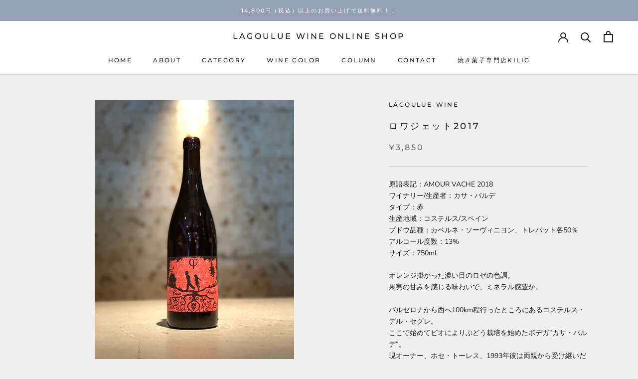

--- FILE ---
content_type: text/html; charset=utf-8
request_url: https://lagoulue-wine-shop.xyz/products/%E3%83%AD%E3%83%AF%E3%82%B8%E3%82%A7%E3%83%83%E3%83%882017
body_size: 29386
content:
<!doctype html>

<html class="no-js" lang="ja">
  <head>
    <meta charset="utf-8"> 
    <meta http-equiv="X-UA-Compatible" content="IE=edge,chrome=1">
    <meta name="viewport" content="width=device-width, initial-scale=1.0, height=device-height, minimum-scale=1.0, maximum-scale=1.0">
    <meta name="theme-color" content="">

    <title>
      ロワジェット2017 &ndash; LAGOULUE WINE online shop
    </title><meta name="description" content="原語表記：AMOUR VACHE 2018 ワイナリー/生産者：カサ・パルデ タイプ：赤 生産地域：コステルス/スペイン ブドウ品種：カベルネ・ソーヴィニヨン、トレパット各50％ アルコール度数：13% サイズ：750ml オレンジ掛かった濃い目のロゼの色調。果実の甘みを感じる味わいで、ミネラル感豊か。 バルセロナから西へ100km程行ったところにあるコステルス・デル・セグレ。ここで始めてビオによりぶどう栽培を始めたボデガ”カサ・パルデ”。現オーナー、ホセ・トーレス、1993年彼は両親から受け継いだぶどう畑でワイン造りを始めたが、当時まだ14歳の若さだった。しかし、自然な手法によるワイン造りしか考えていなかったホセは、当初よりビオに"><link rel="canonical" href="https://lagoulue-wine-shop.xyz/products/%e3%83%ad%e3%83%af%e3%82%b8%e3%82%a7%e3%83%83%e3%83%882017"><link rel="shortcut icon" href="//lagoulue-wine-shop.xyz/cdn/shop/files/online_logo_ec1dd986-b816-4297-8923-80379a22d0c8_96x.png?v=1614744144" type="image/png"><meta property="og:type" content="product">
  <meta property="og:title" content="ロワジェット2017"><meta property="og:image" content="http://lagoulue-wine-shop.xyz/cdn/shop/products/IMG_3760_1024x.jpg?v=1621914728">
    <meta property="og:image:secure_url" content="https://lagoulue-wine-shop.xyz/cdn/shop/products/IMG_3760_1024x.jpg?v=1621914728"><meta property="product:price:amount" content="3,850">
  <meta property="product:price:currency" content="JPY"><meta property="og:description" content="原語表記：AMOUR VACHE 2018 ワイナリー/生産者：カサ・パルデ タイプ：赤 生産地域：コステルス/スペイン ブドウ品種：カベルネ・ソーヴィニヨン、トレパット各50％ アルコール度数：13% サイズ：750ml オレンジ掛かった濃い目のロゼの色調。果実の甘みを感じる味わいで、ミネラル感豊か。 バルセロナから西へ100km程行ったところにあるコステルス・デル・セグレ。ここで始めてビオによりぶどう栽培を始めたボデガ”カサ・パルデ”。現オーナー、ホセ・トーレス、1993年彼は両親から受け継いだぶどう畑でワイン造りを始めたが、当時まだ14歳の若さだった。しかし、自然な手法によるワイン造りしか考えていなかったホセは、当初よりビオに"><meta property="og:url" content="https://lagoulue-wine-shop.xyz/products/%e3%83%ad%e3%83%af%e3%82%b8%e3%82%a7%e3%83%83%e3%83%882017">
<meta property="og:site_name" content="LAGOULUE WINE online shop"><meta name="twitter:card" content="summary"><meta name="twitter:title" content="ロワジェット2017">
  <meta name="twitter:description" content="原語表記：AMOUR VACHE 2018 ワイナリー/生産者：カサ・パルデ タイプ：赤 生産地域：コステルス/スペイン ブドウ品種：カベルネ・ソーヴィニヨン、トレパット各50％ アルコール度数：13% サイズ：750ml

オレンジ掛かった濃い目のロゼの色調。果実の甘みを感じる味わいで、ミネラル感豊か。
バルセロナから西へ100km程行ったところにあるコステルス・デル・セグレ。ここで始めてビオによりぶどう栽培を始めたボデガ”カサ・パルデ”。現オーナー、ホセ・トーレス、1993年彼は両親から受け継いだぶどう畑でワイン造りを始めたが、当時まだ14歳の若さだった。しかし、自然な手法によるワイン造りしか考えていなかったホセは、当初よりビオにて、98年からはビオディナミによってぶどう栽培を行っている。ホセがワイン造りで目指していることは、「畑の生態系をワインを通して表現すること」。あなたには彼のワインから畑が感じられるだろうか？">
  <meta name="twitter:image" content="https://lagoulue-wine-shop.xyz/cdn/shop/products/IMG_3760_600x600_crop_center.jpg?v=1621914728">

    <script>window.performance && window.performance.mark && window.performance.mark('shopify.content_for_header.start');</script><meta id="shopify-digital-wallet" name="shopify-digital-wallet" content="/27859517534/digital_wallets/dialog">
<meta name="shopify-checkout-api-token" content="b28e6b1a5231bf71f91e51d378a0b0d1">
<meta id="in-context-paypal-metadata" data-shop-id="27859517534" data-venmo-supported="false" data-environment="production" data-locale="ja_JP" data-paypal-v4="true" data-currency="JPY">
<link rel="alternate" type="application/json+oembed" href="https://lagoulue-wine-shop.xyz/products/%e3%83%ad%e3%83%af%e3%82%b8%e3%82%a7%e3%83%83%e3%83%882017.oembed">
<script async="async" src="/checkouts/internal/preloads.js?locale=ja-JP"></script>
<link rel="preconnect" href="https://shop.app" crossorigin="anonymous">
<script async="async" src="https://shop.app/checkouts/internal/preloads.js?locale=ja-JP&shop_id=27859517534" crossorigin="anonymous"></script>
<script id="apple-pay-shop-capabilities" type="application/json">{"shopId":27859517534,"countryCode":"JP","currencyCode":"JPY","merchantCapabilities":["supports3DS"],"merchantId":"gid:\/\/shopify\/Shop\/27859517534","merchantName":"LAGOULUE WINE online shop","requiredBillingContactFields":["postalAddress","email","phone"],"requiredShippingContactFields":["postalAddress","email","phone"],"shippingType":"shipping","supportedNetworks":["visa","masterCard","amex","jcb","discover"],"total":{"type":"pending","label":"LAGOULUE WINE online shop","amount":"1.00"},"shopifyPaymentsEnabled":true,"supportsSubscriptions":true}</script>
<script id="shopify-features" type="application/json">{"accessToken":"b28e6b1a5231bf71f91e51d378a0b0d1","betas":["rich-media-storefront-analytics"],"domain":"lagoulue-wine-shop.xyz","predictiveSearch":false,"shopId":27859517534,"locale":"ja"}</script>
<script>var Shopify = Shopify || {};
Shopify.shop = "lagoulue-wine.myshopify.com";
Shopify.locale = "ja";
Shopify.currency = {"active":"JPY","rate":"1.0"};
Shopify.country = "JP";
Shopify.theme = {"name":"Prestige","id":81199857758,"schema_name":"Prestige","schema_version":"4.7.2","theme_store_id":855,"role":"main"};
Shopify.theme.handle = "null";
Shopify.theme.style = {"id":null,"handle":null};
Shopify.cdnHost = "lagoulue-wine-shop.xyz/cdn";
Shopify.routes = Shopify.routes || {};
Shopify.routes.root = "/";</script>
<script type="module">!function(o){(o.Shopify=o.Shopify||{}).modules=!0}(window);</script>
<script>!function(o){function n(){var o=[];function n(){o.push(Array.prototype.slice.apply(arguments))}return n.q=o,n}var t=o.Shopify=o.Shopify||{};t.loadFeatures=n(),t.autoloadFeatures=n()}(window);</script>
<script>
  window.ShopifyPay = window.ShopifyPay || {};
  window.ShopifyPay.apiHost = "shop.app\/pay";
  window.ShopifyPay.redirectState = null;
</script>
<script id="shop-js-analytics" type="application/json">{"pageType":"product"}</script>
<script defer="defer" async type="module" src="//lagoulue-wine-shop.xyz/cdn/shopifycloud/shop-js/modules/v2/client.init-shop-cart-sync_PyU3Cxph.ja.esm.js"></script>
<script defer="defer" async type="module" src="//lagoulue-wine-shop.xyz/cdn/shopifycloud/shop-js/modules/v2/chunk.common_3XpQ5sgE.esm.js"></script>
<script type="module">
  await import("//lagoulue-wine-shop.xyz/cdn/shopifycloud/shop-js/modules/v2/client.init-shop-cart-sync_PyU3Cxph.ja.esm.js");
await import("//lagoulue-wine-shop.xyz/cdn/shopifycloud/shop-js/modules/v2/chunk.common_3XpQ5sgE.esm.js");

  window.Shopify.SignInWithShop?.initShopCartSync?.({"fedCMEnabled":true,"windoidEnabled":true});

</script>
<script>
  window.Shopify = window.Shopify || {};
  if (!window.Shopify.featureAssets) window.Shopify.featureAssets = {};
  window.Shopify.featureAssets['shop-js'] = {"shop-cart-sync":["modules/v2/client.shop-cart-sync_iBe2HkXL.ja.esm.js","modules/v2/chunk.common_3XpQ5sgE.esm.js"],"init-fed-cm":["modules/v2/client.init-fed-cm_4nT_o4d8.ja.esm.js","modules/v2/chunk.common_3XpQ5sgE.esm.js"],"init-windoid":["modules/v2/client.init-windoid_qVCuPx85.ja.esm.js","modules/v2/chunk.common_3XpQ5sgE.esm.js"],"init-shop-email-lookup-coordinator":["modules/v2/client.init-shop-email-lookup-coordinator_CoiRXg_f.ja.esm.js","modules/v2/chunk.common_3XpQ5sgE.esm.js"],"shop-cash-offers":["modules/v2/client.shop-cash-offers_xgnxIoYx.ja.esm.js","modules/v2/chunk.common_3XpQ5sgE.esm.js","modules/v2/chunk.modal_CDmZwZ67.esm.js"],"shop-button":["modules/v2/client.shop-button_D-AUf6XJ.ja.esm.js","modules/v2/chunk.common_3XpQ5sgE.esm.js"],"shop-toast-manager":["modules/v2/client.shop-toast-manager_2q6-qtse.ja.esm.js","modules/v2/chunk.common_3XpQ5sgE.esm.js"],"avatar":["modules/v2/client.avatar_BTnouDA3.ja.esm.js"],"pay-button":["modules/v2/client.pay-button_DUSCSBhc.ja.esm.js","modules/v2/chunk.common_3XpQ5sgE.esm.js"],"init-shop-cart-sync":["modules/v2/client.init-shop-cart-sync_PyU3Cxph.ja.esm.js","modules/v2/chunk.common_3XpQ5sgE.esm.js"],"shop-login-button":["modules/v2/client.shop-login-button_jJCllpG3.ja.esm.js","modules/v2/chunk.common_3XpQ5sgE.esm.js","modules/v2/chunk.modal_CDmZwZ67.esm.js"],"init-customer-accounts-sign-up":["modules/v2/client.init-customer-accounts-sign-up_C8nXD2V_.ja.esm.js","modules/v2/client.shop-login-button_jJCllpG3.ja.esm.js","modules/v2/chunk.common_3XpQ5sgE.esm.js","modules/v2/chunk.modal_CDmZwZ67.esm.js"],"init-shop-for-new-customer-accounts":["modules/v2/client.init-shop-for-new-customer-accounts_CQaxpM10.ja.esm.js","modules/v2/client.shop-login-button_jJCllpG3.ja.esm.js","modules/v2/chunk.common_3XpQ5sgE.esm.js","modules/v2/chunk.modal_CDmZwZ67.esm.js"],"init-customer-accounts":["modules/v2/client.init-customer-accounts_DjqcXQGc.ja.esm.js","modules/v2/client.shop-login-button_jJCllpG3.ja.esm.js","modules/v2/chunk.common_3XpQ5sgE.esm.js","modules/v2/chunk.modal_CDmZwZ67.esm.js"],"shop-follow-button":["modules/v2/client.shop-follow-button_Cpw2kC42.ja.esm.js","modules/v2/chunk.common_3XpQ5sgE.esm.js","modules/v2/chunk.modal_CDmZwZ67.esm.js"],"checkout-modal":["modules/v2/client.checkout-modal_eFi38ufj.ja.esm.js","modules/v2/chunk.common_3XpQ5sgE.esm.js","modules/v2/chunk.modal_CDmZwZ67.esm.js"],"lead-capture":["modules/v2/client.lead-capture_jzvKcH9L.ja.esm.js","modules/v2/chunk.common_3XpQ5sgE.esm.js","modules/v2/chunk.modal_CDmZwZ67.esm.js"],"shop-login":["modules/v2/client.shop-login_C-CHoYGE.ja.esm.js","modules/v2/chunk.common_3XpQ5sgE.esm.js","modules/v2/chunk.modal_CDmZwZ67.esm.js"],"payment-terms":["modules/v2/client.payment-terms_cWctAF1p.ja.esm.js","modules/v2/chunk.common_3XpQ5sgE.esm.js","modules/v2/chunk.modal_CDmZwZ67.esm.js"]};
</script>
<script>(function() {
  var isLoaded = false;
  function asyncLoad() {
    if (isLoaded) return;
    isLoaded = true;
    var urls = ["https:\/\/assets.storecrm.com\/assets\/js\/storecrm.js?store_id=01KEZR89NRX27KFC5F6M15RG3J\u0026shop=lagoulue-wine.myshopify.com"];
    for (var i = 0; i < urls.length; i++) {
      var s = document.createElement('script');
      s.type = 'text/javascript';
      s.async = true;
      s.src = urls[i];
      var x = document.getElementsByTagName('script')[0];
      x.parentNode.insertBefore(s, x);
    }
  };
  if(window.attachEvent) {
    window.attachEvent('onload', asyncLoad);
  } else {
    window.addEventListener('load', asyncLoad, false);
  }
})();</script>
<script id="__st">var __st={"a":27859517534,"offset":32400,"reqid":"9e636dbb-f710-4a75-b39a-d5645210fb52-1768934700","pageurl":"lagoulue-wine-shop.xyz\/products\/%E3%83%AD%E3%83%AF%E3%82%B8%E3%82%A7%E3%83%83%E3%83%882017","u":"fb136cd0905c","p":"product","rtyp":"product","rid":6670674100410};</script>
<script>window.ShopifyPaypalV4VisibilityTracking = true;</script>
<script id="captcha-bootstrap">!function(){'use strict';const t='contact',e='account',n='new_comment',o=[[t,t],['blogs',n],['comments',n],[t,'customer']],c=[[e,'customer_login'],[e,'guest_login'],[e,'recover_customer_password'],[e,'create_customer']],r=t=>t.map((([t,e])=>`form[action*='/${t}']:not([data-nocaptcha='true']) input[name='form_type'][value='${e}']`)).join(','),a=t=>()=>t?[...document.querySelectorAll(t)].map((t=>t.form)):[];function s(){const t=[...o],e=r(t);return a(e)}const i='password',u='form_key',d=['recaptcha-v3-token','g-recaptcha-response','h-captcha-response',i],f=()=>{try{return window.sessionStorage}catch{return}},m='__shopify_v',_=t=>t.elements[u];function p(t,e,n=!1){try{const o=window.sessionStorage,c=JSON.parse(o.getItem(e)),{data:r}=function(t){const{data:e,action:n}=t;return t[m]||n?{data:e,action:n}:{data:t,action:n}}(c);for(const[e,n]of Object.entries(r))t.elements[e]&&(t.elements[e].value=n);n&&o.removeItem(e)}catch(o){console.error('form repopulation failed',{error:o})}}const l='form_type',E='cptcha';function T(t){t.dataset[E]=!0}const w=window,h=w.document,L='Shopify',v='ce_forms',y='captcha';let A=!1;((t,e)=>{const n=(g='f06e6c50-85a8-45c8-87d0-21a2b65856fe',I='https://cdn.shopify.com/shopifycloud/storefront-forms-hcaptcha/ce_storefront_forms_captcha_hcaptcha.v1.5.2.iife.js',D={infoText:'hCaptchaによる保護',privacyText:'プライバシー',termsText:'利用規約'},(t,e,n)=>{const o=w[L][v],c=o.bindForm;if(c)return c(t,g,e,D).then(n);var r;o.q.push([[t,g,e,D],n]),r=I,A||(h.body.append(Object.assign(h.createElement('script'),{id:'captcha-provider',async:!0,src:r})),A=!0)});var g,I,D;w[L]=w[L]||{},w[L][v]=w[L][v]||{},w[L][v].q=[],w[L][y]=w[L][y]||{},w[L][y].protect=function(t,e){n(t,void 0,e),T(t)},Object.freeze(w[L][y]),function(t,e,n,w,h,L){const[v,y,A,g]=function(t,e,n){const i=e?o:[],u=t?c:[],d=[...i,...u],f=r(d),m=r(i),_=r(d.filter((([t,e])=>n.includes(e))));return[a(f),a(m),a(_),s()]}(w,h,L),I=t=>{const e=t.target;return e instanceof HTMLFormElement?e:e&&e.form},D=t=>v().includes(t);t.addEventListener('submit',(t=>{const e=I(t);if(!e)return;const n=D(e)&&!e.dataset.hcaptchaBound&&!e.dataset.recaptchaBound,o=_(e),c=g().includes(e)&&(!o||!o.value);(n||c)&&t.preventDefault(),c&&!n&&(function(t){try{if(!f())return;!function(t){const e=f();if(!e)return;const n=_(t);if(!n)return;const o=n.value;o&&e.removeItem(o)}(t);const e=Array.from(Array(32),(()=>Math.random().toString(36)[2])).join('');!function(t,e){_(t)||t.append(Object.assign(document.createElement('input'),{type:'hidden',name:u})),t.elements[u].value=e}(t,e),function(t,e){const n=f();if(!n)return;const o=[...t.querySelectorAll(`input[type='${i}']`)].map((({name:t})=>t)),c=[...d,...o],r={};for(const[a,s]of new FormData(t).entries())c.includes(a)||(r[a]=s);n.setItem(e,JSON.stringify({[m]:1,action:t.action,data:r}))}(t,e)}catch(e){console.error('failed to persist form',e)}}(e),e.submit())}));const S=(t,e)=>{t&&!t.dataset[E]&&(n(t,e.some((e=>e===t))),T(t))};for(const o of['focusin','change'])t.addEventListener(o,(t=>{const e=I(t);D(e)&&S(e,y())}));const B=e.get('form_key'),M=e.get(l),P=B&&M;t.addEventListener('DOMContentLoaded',(()=>{const t=y();if(P)for(const e of t)e.elements[l].value===M&&p(e,B);[...new Set([...A(),...v().filter((t=>'true'===t.dataset.shopifyCaptcha))])].forEach((e=>S(e,t)))}))}(h,new URLSearchParams(w.location.search),n,t,e,['guest_login'])})(!0,!0)}();</script>
<script integrity="sha256-4kQ18oKyAcykRKYeNunJcIwy7WH5gtpwJnB7kiuLZ1E=" data-source-attribution="shopify.loadfeatures" defer="defer" src="//lagoulue-wine-shop.xyz/cdn/shopifycloud/storefront/assets/storefront/load_feature-a0a9edcb.js" crossorigin="anonymous"></script>
<script crossorigin="anonymous" defer="defer" src="//lagoulue-wine-shop.xyz/cdn/shopifycloud/storefront/assets/shopify_pay/storefront-65b4c6d7.js?v=20250812"></script>
<script data-source-attribution="shopify.dynamic_checkout.dynamic.init">var Shopify=Shopify||{};Shopify.PaymentButton=Shopify.PaymentButton||{isStorefrontPortableWallets:!0,init:function(){window.Shopify.PaymentButton.init=function(){};var t=document.createElement("script");t.src="https://lagoulue-wine-shop.xyz/cdn/shopifycloud/portable-wallets/latest/portable-wallets.ja.js",t.type="module",document.head.appendChild(t)}};
</script>
<script data-source-attribution="shopify.dynamic_checkout.buyer_consent">
  function portableWalletsHideBuyerConsent(e){var t=document.getElementById("shopify-buyer-consent"),n=document.getElementById("shopify-subscription-policy-button");t&&n&&(t.classList.add("hidden"),t.setAttribute("aria-hidden","true"),n.removeEventListener("click",e))}function portableWalletsShowBuyerConsent(e){var t=document.getElementById("shopify-buyer-consent"),n=document.getElementById("shopify-subscription-policy-button");t&&n&&(t.classList.remove("hidden"),t.removeAttribute("aria-hidden"),n.addEventListener("click",e))}window.Shopify?.PaymentButton&&(window.Shopify.PaymentButton.hideBuyerConsent=portableWalletsHideBuyerConsent,window.Shopify.PaymentButton.showBuyerConsent=portableWalletsShowBuyerConsent);
</script>
<script>
  function portableWalletsCleanup(e){e&&e.src&&console.error("Failed to load portable wallets script "+e.src);var t=document.querySelectorAll("shopify-accelerated-checkout .shopify-payment-button__skeleton, shopify-accelerated-checkout-cart .wallet-cart-button__skeleton"),e=document.getElementById("shopify-buyer-consent");for(let e=0;e<t.length;e++)t[e].remove();e&&e.remove()}function portableWalletsNotLoadedAsModule(e){e instanceof ErrorEvent&&"string"==typeof e.message&&e.message.includes("import.meta")&&"string"==typeof e.filename&&e.filename.includes("portable-wallets")&&(window.removeEventListener("error",portableWalletsNotLoadedAsModule),window.Shopify.PaymentButton.failedToLoad=e,"loading"===document.readyState?document.addEventListener("DOMContentLoaded",window.Shopify.PaymentButton.init):window.Shopify.PaymentButton.init())}window.addEventListener("error",portableWalletsNotLoadedAsModule);
</script>

<script type="module" src="https://lagoulue-wine-shop.xyz/cdn/shopifycloud/portable-wallets/latest/portable-wallets.ja.js" onError="portableWalletsCleanup(this)" crossorigin="anonymous"></script>
<script nomodule>
  document.addEventListener("DOMContentLoaded", portableWalletsCleanup);
</script>

<link id="shopify-accelerated-checkout-styles" rel="stylesheet" media="screen" href="https://lagoulue-wine-shop.xyz/cdn/shopifycloud/portable-wallets/latest/accelerated-checkout-backwards-compat.css" crossorigin="anonymous">
<style id="shopify-accelerated-checkout-cart">
        #shopify-buyer-consent {
  margin-top: 1em;
  display: inline-block;
  width: 100%;
}

#shopify-buyer-consent.hidden {
  display: none;
}

#shopify-subscription-policy-button {
  background: none;
  border: none;
  padding: 0;
  text-decoration: underline;
  font-size: inherit;
  cursor: pointer;
}

#shopify-subscription-policy-button::before {
  box-shadow: none;
}

      </style>

<script>window.performance && window.performance.mark && window.performance.mark('shopify.content_for_header.end');</script>

    <link rel="stylesheet" href="//lagoulue-wine-shop.xyz/cdn/shop/t/3/assets/theme.scss.css?v=13840900844831414531768274407">

    <script>
      // This allows to expose several variables to the global scope, to be used in scripts
      window.theme = {
        pageType: "product",
        moneyFormat: "¥{{amount_no_decimals}}",
        moneyWithCurrencyFormat: "¥{{amount_no_decimals}} JPY",
        productImageSize: "natural",
        searchMode: "product,article",
        showPageTransition: true,
        showElementStaggering: false,
        showImageZooming: true
      };

      window.routes = {
        rootUrl: "\/",
        cartUrl: "\/cart",
        cartAddUrl: "\/cart\/add",
        cartChangeUrl: "\/cart\/change",
        searchUrl: "\/search",
        productRecommendationsUrl: "\/recommendations\/products"
      };

      window.languages = {
        cartAddNote: "ご注文に関する備考欄はこちら",
        cartEditNote: "備考欄を編集する",
        productImageLoadingError: "This image could not be loaded. Please try to reload the page.",
        productFormAddToCart: "カートに入れる",
        productFormUnavailable: "Unavailable",
        productFormSoldOut: "SOLD OUT",
        shippingEstimatorOneResult: "1 option available:",
        shippingEstimatorMoreResults: "{{count}} options available:",
        shippingEstimatorNoResults: "No shipping could be found"
      };

      window.lazySizesConfig = {
        loadHidden: false,
        hFac: 0.5,
        expFactor: 2,
        ricTimeout: 150,
        lazyClass: 'Image--lazyLoad',
        loadingClass: 'Image--lazyLoading',
        loadedClass: 'Image--lazyLoaded'
      };

      document.documentElement.className = document.documentElement.className.replace('no-js', 'js');
      document.documentElement.style.setProperty('--window-height', window.innerHeight + 'px');

      // We do a quick detection of some features (we could use Modernizr but for so little...)
      (function() {
        document.documentElement.className += ((window.CSS && window.CSS.supports('(position: sticky) or (position: -webkit-sticky)')) ? ' supports-sticky' : ' no-supports-sticky');
        document.documentElement.className += (window.matchMedia('(-moz-touch-enabled: 1), (hover: none)')).matches ? ' no-supports-hover' : ' supports-hover';
      }());
    </script>

    <script src="//lagoulue-wine-shop.xyz/cdn/shop/t/3/assets/lazysizes.min.js?v=174358363404432586981590492340" async></script><script src="https://polyfill-fastly.net/v3/polyfill.min.js?unknown=polyfill&features=fetch,Element.prototype.closest,Element.prototype.remove,Element.prototype.classList,Array.prototype.includes,Array.prototype.fill,Object.assign,CustomEvent,IntersectionObserver,IntersectionObserverEntry,URL" defer></script>
    <script src="//lagoulue-wine-shop.xyz/cdn/shop/t/3/assets/libs.min.js?v=26178543184394469741590492340" defer></script>
    <script src="//lagoulue-wine-shop.xyz/cdn/shop/t/3/assets/theme.min.js?v=101812004007097122321590492344" defer></script>
    <script src="//lagoulue-wine-shop.xyz/cdn/shop/t/3/assets/custom.js?v=183944157590872491501590492342" defer></script>

    <script>
      (function () {
        window.onpageshow = function() {
          if (window.theme.showPageTransition) {
            var pageTransition = document.querySelector('.PageTransition');

            if (pageTransition) {
              pageTransition.style.visibility = 'visible';
              pageTransition.style.opacity = '0';
            }
          }

          // When the page is loaded from the cache, we have to reload the cart content
          document.documentElement.dispatchEvent(new CustomEvent('cart:refresh', {
            bubbles: true
          }));
        };
      })();
    </script>

    
  <script type="application/ld+json">
  {
    "@context": "http://schema.org",
    "@type": "Product",
    "offers": [{
          "@type": "Offer",
          "name": "Default Title",
          "availability":"https://schema.org/OutOfStock",
          "price": 3850.0,
          "priceCurrency": "JPY",
          "priceValidUntil": "2026-01-31","url": "/products/%E3%83%AD%E3%83%AF%E3%82%B8%E3%82%A7%E3%83%83%E3%83%882017/products/%E3%83%AD%E3%83%AF%E3%82%B8%E3%82%A7%E3%83%83%E3%83%882017?variant=39766602711226"
        }
],
    "brand": {
      "name": "lagoulue-wine"
    },
    "name": "ロワジェット2017",
    "description": "原語表記：AMOUR VACHE 2018 ワイナリー\/生産者：カサ・パルデ タイプ：赤 生産地域：コステルス\/スペイン ブドウ品種：カベルネ・ソーヴィニヨン、トレパット各50％ アルコール度数：13% サイズ：750ml\n\nオレンジ掛かった濃い目のロゼの色調。果実の甘みを感じる味わいで、ミネラル感豊か。\nバルセロナから西へ100km程行ったところにあるコステルス・デル・セグレ。ここで始めてビオによりぶどう栽培を始めたボデガ”カサ・パルデ”。現オーナー、ホセ・トーレス、1993年彼は両親から受け継いだぶどう畑でワイン造りを始めたが、当時まだ14歳の若さだった。しかし、自然な手法によるワイン造りしか考えていなかったホセは、当初よりビオにて、98年からはビオディナミによってぶどう栽培を行っている。ホセがワイン造りで目指していることは、「畑の生態系をワインを通して表現すること」。あなたには彼のワインから畑が感じられるだろうか？",
    "category": "スペイン",
    "url": "/products/%E3%83%AD%E3%83%AF%E3%82%B8%E3%82%A7%E3%83%83%E3%83%882017/products/%E3%83%AD%E3%83%AF%E3%82%B8%E3%82%A7%E3%83%83%E3%83%882017",
    "sku": "",
    "image": {
      "@type": "ImageObject",
      "url": "https://lagoulue-wine-shop.xyz/cdn/shop/products/IMG_3760_1024x.jpg?v=1621914728",
      "image": "https://lagoulue-wine-shop.xyz/cdn/shop/products/IMG_3760_1024x.jpg?v=1621914728",
      "name": "ロワジェット2017",
      "width": "1024",
      "height": "1024"
    }
  }
  </script>



  <script type="application/ld+json">
  {
    "@context": "http://schema.org",
    "@type": "BreadcrumbList",
  "itemListElement": [{
      "@type": "ListItem",
      "position": 1,
      "name": "Translation missing: ja.general.breadcrumb.home",
      "item": "https://lagoulue-wine-shop.xyz"
    },{
          "@type": "ListItem",
          "position": 2,
          "name": "ロワジェット2017",
          "item": "https://lagoulue-wine-shop.xyz/products/%E3%83%AD%E3%83%AF%E3%82%B8%E3%82%A7%E3%83%83%E3%83%882017"
        }]
  }
  </script>

  <link href="https://monorail-edge.shopifysvc.com" rel="dns-prefetch">
<script>(function(){if ("sendBeacon" in navigator && "performance" in window) {try {var session_token_from_headers = performance.getEntriesByType('navigation')[0].serverTiming.find(x => x.name == '_s').description;} catch {var session_token_from_headers = undefined;}var session_cookie_matches = document.cookie.match(/_shopify_s=([^;]*)/);var session_token_from_cookie = session_cookie_matches && session_cookie_matches.length === 2 ? session_cookie_matches[1] : "";var session_token = session_token_from_headers || session_token_from_cookie || "";function handle_abandonment_event(e) {var entries = performance.getEntries().filter(function(entry) {return /monorail-edge.shopifysvc.com/.test(entry.name);});if (!window.abandonment_tracked && entries.length === 0) {window.abandonment_tracked = true;var currentMs = Date.now();var navigation_start = performance.timing.navigationStart;var payload = {shop_id: 27859517534,url: window.location.href,navigation_start,duration: currentMs - navigation_start,session_token,page_type: "product"};window.navigator.sendBeacon("https://monorail-edge.shopifysvc.com/v1/produce", JSON.stringify({schema_id: "online_store_buyer_site_abandonment/1.1",payload: payload,metadata: {event_created_at_ms: currentMs,event_sent_at_ms: currentMs}}));}}window.addEventListener('pagehide', handle_abandonment_event);}}());</script>
<script id="web-pixels-manager-setup">(function e(e,d,r,n,o){if(void 0===o&&(o={}),!Boolean(null===(a=null===(i=window.Shopify)||void 0===i?void 0:i.analytics)||void 0===a?void 0:a.replayQueue)){var i,a;window.Shopify=window.Shopify||{};var t=window.Shopify;t.analytics=t.analytics||{};var s=t.analytics;s.replayQueue=[],s.publish=function(e,d,r){return s.replayQueue.push([e,d,r]),!0};try{self.performance.mark("wpm:start")}catch(e){}var l=function(){var e={modern:/Edge?\/(1{2}[4-9]|1[2-9]\d|[2-9]\d{2}|\d{4,})\.\d+(\.\d+|)|Firefox\/(1{2}[4-9]|1[2-9]\d|[2-9]\d{2}|\d{4,})\.\d+(\.\d+|)|Chrom(ium|e)\/(9{2}|\d{3,})\.\d+(\.\d+|)|(Maci|X1{2}).+ Version\/(15\.\d+|(1[6-9]|[2-9]\d|\d{3,})\.\d+)([,.]\d+|)( \(\w+\)|)( Mobile\/\w+|) Safari\/|Chrome.+OPR\/(9{2}|\d{3,})\.\d+\.\d+|(CPU[ +]OS|iPhone[ +]OS|CPU[ +]iPhone|CPU IPhone OS|CPU iPad OS)[ +]+(15[._]\d+|(1[6-9]|[2-9]\d|\d{3,})[._]\d+)([._]\d+|)|Android:?[ /-](13[3-9]|1[4-9]\d|[2-9]\d{2}|\d{4,})(\.\d+|)(\.\d+|)|Android.+Firefox\/(13[5-9]|1[4-9]\d|[2-9]\d{2}|\d{4,})\.\d+(\.\d+|)|Android.+Chrom(ium|e)\/(13[3-9]|1[4-9]\d|[2-9]\d{2}|\d{4,})\.\d+(\.\d+|)|SamsungBrowser\/([2-9]\d|\d{3,})\.\d+/,legacy:/Edge?\/(1[6-9]|[2-9]\d|\d{3,})\.\d+(\.\d+|)|Firefox\/(5[4-9]|[6-9]\d|\d{3,})\.\d+(\.\d+|)|Chrom(ium|e)\/(5[1-9]|[6-9]\d|\d{3,})\.\d+(\.\d+|)([\d.]+$|.*Safari\/(?![\d.]+ Edge\/[\d.]+$))|(Maci|X1{2}).+ Version\/(10\.\d+|(1[1-9]|[2-9]\d|\d{3,})\.\d+)([,.]\d+|)( \(\w+\)|)( Mobile\/\w+|) Safari\/|Chrome.+OPR\/(3[89]|[4-9]\d|\d{3,})\.\d+\.\d+|(CPU[ +]OS|iPhone[ +]OS|CPU[ +]iPhone|CPU IPhone OS|CPU iPad OS)[ +]+(10[._]\d+|(1[1-9]|[2-9]\d|\d{3,})[._]\d+)([._]\d+|)|Android:?[ /-](13[3-9]|1[4-9]\d|[2-9]\d{2}|\d{4,})(\.\d+|)(\.\d+|)|Mobile Safari.+OPR\/([89]\d|\d{3,})\.\d+\.\d+|Android.+Firefox\/(13[5-9]|1[4-9]\d|[2-9]\d{2}|\d{4,})\.\d+(\.\d+|)|Android.+Chrom(ium|e)\/(13[3-9]|1[4-9]\d|[2-9]\d{2}|\d{4,})\.\d+(\.\d+|)|Android.+(UC? ?Browser|UCWEB|U3)[ /]?(15\.([5-9]|\d{2,})|(1[6-9]|[2-9]\d|\d{3,})\.\d+)\.\d+|SamsungBrowser\/(5\.\d+|([6-9]|\d{2,})\.\d+)|Android.+MQ{2}Browser\/(14(\.(9|\d{2,})|)|(1[5-9]|[2-9]\d|\d{3,})(\.\d+|))(\.\d+|)|K[Aa][Ii]OS\/(3\.\d+|([4-9]|\d{2,})\.\d+)(\.\d+|)/},d=e.modern,r=e.legacy,n=navigator.userAgent;return n.match(d)?"modern":n.match(r)?"legacy":"unknown"}(),u="modern"===l?"modern":"legacy",c=(null!=n?n:{modern:"",legacy:""})[u],f=function(e){return[e.baseUrl,"/wpm","/b",e.hashVersion,"modern"===e.buildTarget?"m":"l",".js"].join("")}({baseUrl:d,hashVersion:r,buildTarget:u}),m=function(e){var d=e.version,r=e.bundleTarget,n=e.surface,o=e.pageUrl,i=e.monorailEndpoint;return{emit:function(e){var a=e.status,t=e.errorMsg,s=(new Date).getTime(),l=JSON.stringify({metadata:{event_sent_at_ms:s},events:[{schema_id:"web_pixels_manager_load/3.1",payload:{version:d,bundle_target:r,page_url:o,status:a,surface:n,error_msg:t},metadata:{event_created_at_ms:s}}]});if(!i)return console&&console.warn&&console.warn("[Web Pixels Manager] No Monorail endpoint provided, skipping logging."),!1;try{return self.navigator.sendBeacon.bind(self.navigator)(i,l)}catch(e){}var u=new XMLHttpRequest;try{return u.open("POST",i,!0),u.setRequestHeader("Content-Type","text/plain"),u.send(l),!0}catch(e){return console&&console.warn&&console.warn("[Web Pixels Manager] Got an unhandled error while logging to Monorail."),!1}}}}({version:r,bundleTarget:l,surface:e.surface,pageUrl:self.location.href,monorailEndpoint:e.monorailEndpoint});try{o.browserTarget=l,function(e){var d=e.src,r=e.async,n=void 0===r||r,o=e.onload,i=e.onerror,a=e.sri,t=e.scriptDataAttributes,s=void 0===t?{}:t,l=document.createElement("script"),u=document.querySelector("head"),c=document.querySelector("body");if(l.async=n,l.src=d,a&&(l.integrity=a,l.crossOrigin="anonymous"),s)for(var f in s)if(Object.prototype.hasOwnProperty.call(s,f))try{l.dataset[f]=s[f]}catch(e){}if(o&&l.addEventListener("load",o),i&&l.addEventListener("error",i),u)u.appendChild(l);else{if(!c)throw new Error("Did not find a head or body element to append the script");c.appendChild(l)}}({src:f,async:!0,onload:function(){if(!function(){var e,d;return Boolean(null===(d=null===(e=window.Shopify)||void 0===e?void 0:e.analytics)||void 0===d?void 0:d.initialized)}()){var d=window.webPixelsManager.init(e)||void 0;if(d){var r=window.Shopify.analytics;r.replayQueue.forEach((function(e){var r=e[0],n=e[1],o=e[2];d.publishCustomEvent(r,n,o)})),r.replayQueue=[],r.publish=d.publishCustomEvent,r.visitor=d.visitor,r.initialized=!0}}},onerror:function(){return m.emit({status:"failed",errorMsg:"".concat(f," has failed to load")})},sri:function(e){var d=/^sha384-[A-Za-z0-9+/=]+$/;return"string"==typeof e&&d.test(e)}(c)?c:"",scriptDataAttributes:o}),m.emit({status:"loading"})}catch(e){m.emit({status:"failed",errorMsg:(null==e?void 0:e.message)||"Unknown error"})}}})({shopId: 27859517534,storefrontBaseUrl: "https://lagoulue-wine-shop.xyz",extensionsBaseUrl: "https://extensions.shopifycdn.com/cdn/shopifycloud/web-pixels-manager",monorailEndpoint: "https://monorail-edge.shopifysvc.com/unstable/produce_batch",surface: "storefront-renderer",enabledBetaFlags: ["2dca8a86"],webPixelsConfigList: [{"id":"1741029562","configuration":"{\"shop\":\"lagoulue-wine.myshopify.com\",\"enabled\":\"false\",\"hmacKey\":\"15b316a40c235530d42f3f2e09dc5320\"}","eventPayloadVersion":"v1","runtimeContext":"STRICT","scriptVersion":"728114a5167fec3ce2fdbc41bef2eeb1","type":"APP","apiClientId":4653451,"privacyPurposes":["ANALYTICS","MARKETING","SALE_OF_DATA"],"dataSharingAdjustments":{"protectedCustomerApprovalScopes":["read_customer_address","read_customer_email","read_customer_name","read_customer_personal_data","read_customer_phone"]}},{"id":"1740996794","configuration":"{\"pixelEndpoint\": \"https:\/\/data-shopify-pixel.dev.groovymedia.co\/events\", \"shopId\": \"01KEZR89NKVK72684WAADYCHGQ\"}","eventPayloadVersion":"v1","runtimeContext":"STRICT","scriptVersion":"00c3565f3fd62d3931fd038d65603ef5","type":"APP","apiClientId":5066393,"privacyPurposes":["ANALYTICS","MARKETING","SALE_OF_DATA"],"dataSharingAdjustments":{"protectedCustomerApprovalScopes":["read_customer_address","read_customer_email","read_customer_name","read_customer_personal_data","read_customer_phone"]}},{"id":"89555130","eventPayloadVersion":"v1","runtimeContext":"LAX","scriptVersion":"1","type":"CUSTOM","privacyPurposes":["ANALYTICS"],"name":"Google Analytics tag (migrated)"},{"id":"shopify-app-pixel","configuration":"{}","eventPayloadVersion":"v1","runtimeContext":"STRICT","scriptVersion":"0450","apiClientId":"shopify-pixel","type":"APP","privacyPurposes":["ANALYTICS","MARKETING"]},{"id":"shopify-custom-pixel","eventPayloadVersion":"v1","runtimeContext":"LAX","scriptVersion":"0450","apiClientId":"shopify-pixel","type":"CUSTOM","privacyPurposes":["ANALYTICS","MARKETING"]}],isMerchantRequest: false,initData: {"shop":{"name":"LAGOULUE WINE online shop","paymentSettings":{"currencyCode":"JPY"},"myshopifyDomain":"lagoulue-wine.myshopify.com","countryCode":"JP","storefrontUrl":"https:\/\/lagoulue-wine-shop.xyz"},"customer":null,"cart":null,"checkout":null,"productVariants":[{"price":{"amount":3850.0,"currencyCode":"JPY"},"product":{"title":"ロワジェット2017","vendor":"lagoulue-wine","id":"6670674100410","untranslatedTitle":"ロワジェット2017","url":"\/products\/%E3%83%AD%E3%83%AF%E3%82%B8%E3%82%A7%E3%83%83%E3%83%882017","type":"スペイン"},"id":"39766602711226","image":{"src":"\/\/lagoulue-wine-shop.xyz\/cdn\/shop\/products\/IMG_3760.jpg?v=1621914728"},"sku":"","title":"Default Title","untranslatedTitle":"Default Title"}],"purchasingCompany":null},},"https://lagoulue-wine-shop.xyz/cdn","fcfee988w5aeb613cpc8e4bc33m6693e112",{"modern":"","legacy":""},{"shopId":"27859517534","storefrontBaseUrl":"https:\/\/lagoulue-wine-shop.xyz","extensionBaseUrl":"https:\/\/extensions.shopifycdn.com\/cdn\/shopifycloud\/web-pixels-manager","surface":"storefront-renderer","enabledBetaFlags":"[\"2dca8a86\"]","isMerchantRequest":"false","hashVersion":"fcfee988w5aeb613cpc8e4bc33m6693e112","publish":"custom","events":"[[\"page_viewed\",{}],[\"product_viewed\",{\"productVariant\":{\"price\":{\"amount\":3850.0,\"currencyCode\":\"JPY\"},\"product\":{\"title\":\"ロワジェット2017\",\"vendor\":\"lagoulue-wine\",\"id\":\"6670674100410\",\"untranslatedTitle\":\"ロワジェット2017\",\"url\":\"\/products\/%E3%83%AD%E3%83%AF%E3%82%B8%E3%82%A7%E3%83%83%E3%83%882017\",\"type\":\"スペイン\"},\"id\":\"39766602711226\",\"image\":{\"src\":\"\/\/lagoulue-wine-shop.xyz\/cdn\/shop\/products\/IMG_3760.jpg?v=1621914728\"},\"sku\":\"\",\"title\":\"Default Title\",\"untranslatedTitle\":\"Default Title\"}}]]"});</script><script>
  window.ShopifyAnalytics = window.ShopifyAnalytics || {};
  window.ShopifyAnalytics.meta = window.ShopifyAnalytics.meta || {};
  window.ShopifyAnalytics.meta.currency = 'JPY';
  var meta = {"product":{"id":6670674100410,"gid":"gid:\/\/shopify\/Product\/6670674100410","vendor":"lagoulue-wine","type":"スペイン","handle":"ロワジェット2017","variants":[{"id":39766602711226,"price":385000,"name":"ロワジェット2017","public_title":null,"sku":""}],"remote":false},"page":{"pageType":"product","resourceType":"product","resourceId":6670674100410,"requestId":"9e636dbb-f710-4a75-b39a-d5645210fb52-1768934700"}};
  for (var attr in meta) {
    window.ShopifyAnalytics.meta[attr] = meta[attr];
  }
</script>
<script class="analytics">
  (function () {
    var customDocumentWrite = function(content) {
      var jquery = null;

      if (window.jQuery) {
        jquery = window.jQuery;
      } else if (window.Checkout && window.Checkout.$) {
        jquery = window.Checkout.$;
      }

      if (jquery) {
        jquery('body').append(content);
      }
    };

    var hasLoggedConversion = function(token) {
      if (token) {
        return document.cookie.indexOf('loggedConversion=' + token) !== -1;
      }
      return false;
    }

    var setCookieIfConversion = function(token) {
      if (token) {
        var twoMonthsFromNow = new Date(Date.now());
        twoMonthsFromNow.setMonth(twoMonthsFromNow.getMonth() + 2);

        document.cookie = 'loggedConversion=' + token + '; expires=' + twoMonthsFromNow;
      }
    }

    var trekkie = window.ShopifyAnalytics.lib = window.trekkie = window.trekkie || [];
    if (trekkie.integrations) {
      return;
    }
    trekkie.methods = [
      'identify',
      'page',
      'ready',
      'track',
      'trackForm',
      'trackLink'
    ];
    trekkie.factory = function(method) {
      return function() {
        var args = Array.prototype.slice.call(arguments);
        args.unshift(method);
        trekkie.push(args);
        return trekkie;
      };
    };
    for (var i = 0; i < trekkie.methods.length; i++) {
      var key = trekkie.methods[i];
      trekkie[key] = trekkie.factory(key);
    }
    trekkie.load = function(config) {
      trekkie.config = config || {};
      trekkie.config.initialDocumentCookie = document.cookie;
      var first = document.getElementsByTagName('script')[0];
      var script = document.createElement('script');
      script.type = 'text/javascript';
      script.onerror = function(e) {
        var scriptFallback = document.createElement('script');
        scriptFallback.type = 'text/javascript';
        scriptFallback.onerror = function(error) {
                var Monorail = {
      produce: function produce(monorailDomain, schemaId, payload) {
        var currentMs = new Date().getTime();
        var event = {
          schema_id: schemaId,
          payload: payload,
          metadata: {
            event_created_at_ms: currentMs,
            event_sent_at_ms: currentMs
          }
        };
        return Monorail.sendRequest("https://" + monorailDomain + "/v1/produce", JSON.stringify(event));
      },
      sendRequest: function sendRequest(endpointUrl, payload) {
        // Try the sendBeacon API
        if (window && window.navigator && typeof window.navigator.sendBeacon === 'function' && typeof window.Blob === 'function' && !Monorail.isIos12()) {
          var blobData = new window.Blob([payload], {
            type: 'text/plain'
          });

          if (window.navigator.sendBeacon(endpointUrl, blobData)) {
            return true;
          } // sendBeacon was not successful

        } // XHR beacon

        var xhr = new XMLHttpRequest();

        try {
          xhr.open('POST', endpointUrl);
          xhr.setRequestHeader('Content-Type', 'text/plain');
          xhr.send(payload);
        } catch (e) {
          console.log(e);
        }

        return false;
      },
      isIos12: function isIos12() {
        return window.navigator.userAgent.lastIndexOf('iPhone; CPU iPhone OS 12_') !== -1 || window.navigator.userAgent.lastIndexOf('iPad; CPU OS 12_') !== -1;
      }
    };
    Monorail.produce('monorail-edge.shopifysvc.com',
      'trekkie_storefront_load_errors/1.1',
      {shop_id: 27859517534,
      theme_id: 81199857758,
      app_name: "storefront",
      context_url: window.location.href,
      source_url: "//lagoulue-wine-shop.xyz/cdn/s/trekkie.storefront.cd680fe47e6c39ca5d5df5f0a32d569bc48c0f27.min.js"});

        };
        scriptFallback.async = true;
        scriptFallback.src = '//lagoulue-wine-shop.xyz/cdn/s/trekkie.storefront.cd680fe47e6c39ca5d5df5f0a32d569bc48c0f27.min.js';
        first.parentNode.insertBefore(scriptFallback, first);
      };
      script.async = true;
      script.src = '//lagoulue-wine-shop.xyz/cdn/s/trekkie.storefront.cd680fe47e6c39ca5d5df5f0a32d569bc48c0f27.min.js';
      first.parentNode.insertBefore(script, first);
    };
    trekkie.load(
      {"Trekkie":{"appName":"storefront","development":false,"defaultAttributes":{"shopId":27859517534,"isMerchantRequest":null,"themeId":81199857758,"themeCityHash":"12486181037909897523","contentLanguage":"ja","currency":"JPY","eventMetadataId":"f761b38c-3b51-4cde-8af7-789f91ee269f"},"isServerSideCookieWritingEnabled":true,"monorailRegion":"shop_domain","enabledBetaFlags":["65f19447"]},"Session Attribution":{},"S2S":{"facebookCapiEnabled":false,"source":"trekkie-storefront-renderer","apiClientId":580111}}
    );

    var loaded = false;
    trekkie.ready(function() {
      if (loaded) return;
      loaded = true;

      window.ShopifyAnalytics.lib = window.trekkie;

      var originalDocumentWrite = document.write;
      document.write = customDocumentWrite;
      try { window.ShopifyAnalytics.merchantGoogleAnalytics.call(this); } catch(error) {};
      document.write = originalDocumentWrite;

      window.ShopifyAnalytics.lib.page(null,{"pageType":"product","resourceType":"product","resourceId":6670674100410,"requestId":"9e636dbb-f710-4a75-b39a-d5645210fb52-1768934700","shopifyEmitted":true});

      var match = window.location.pathname.match(/checkouts\/(.+)\/(thank_you|post_purchase)/)
      var token = match? match[1]: undefined;
      if (!hasLoggedConversion(token)) {
        setCookieIfConversion(token);
        window.ShopifyAnalytics.lib.track("Viewed Product",{"currency":"JPY","variantId":39766602711226,"productId":6670674100410,"productGid":"gid:\/\/shopify\/Product\/6670674100410","name":"ロワジェット2017","price":"3850","sku":"","brand":"lagoulue-wine","variant":null,"category":"スペイン","nonInteraction":true,"remote":false},undefined,undefined,{"shopifyEmitted":true});
      window.ShopifyAnalytics.lib.track("monorail:\/\/trekkie_storefront_viewed_product\/1.1",{"currency":"JPY","variantId":39766602711226,"productId":6670674100410,"productGid":"gid:\/\/shopify\/Product\/6670674100410","name":"ロワジェット2017","price":"3850","sku":"","brand":"lagoulue-wine","variant":null,"category":"スペイン","nonInteraction":true,"remote":false,"referer":"https:\/\/lagoulue-wine-shop.xyz\/products\/%E3%83%AD%E3%83%AF%E3%82%B8%E3%82%A7%E3%83%83%E3%83%882017"});
      }
    });


        var eventsListenerScript = document.createElement('script');
        eventsListenerScript.async = true;
        eventsListenerScript.src = "//lagoulue-wine-shop.xyz/cdn/shopifycloud/storefront/assets/shop_events_listener-3da45d37.js";
        document.getElementsByTagName('head')[0].appendChild(eventsListenerScript);

})();</script>
  <script>
  if (!window.ga || (window.ga && typeof window.ga !== 'function')) {
    window.ga = function ga() {
      (window.ga.q = window.ga.q || []).push(arguments);
      if (window.Shopify && window.Shopify.analytics && typeof window.Shopify.analytics.publish === 'function') {
        window.Shopify.analytics.publish("ga_stub_called", {}, {sendTo: "google_osp_migration"});
      }
      console.error("Shopify's Google Analytics stub called with:", Array.from(arguments), "\nSee https://help.shopify.com/manual/promoting-marketing/pixels/pixel-migration#google for more information.");
    };
    if (window.Shopify && window.Shopify.analytics && typeof window.Shopify.analytics.publish === 'function') {
      window.Shopify.analytics.publish("ga_stub_initialized", {}, {sendTo: "google_osp_migration"});
    }
  }
</script>
<script
  defer
  src="https://lagoulue-wine-shop.xyz/cdn/shopifycloud/perf-kit/shopify-perf-kit-3.0.4.min.js"
  data-application="storefront-renderer"
  data-shop-id="27859517534"
  data-render-region="gcp-us-central1"
  data-page-type="product"
  data-theme-instance-id="81199857758"
  data-theme-name="Prestige"
  data-theme-version="4.7.2"
  data-monorail-region="shop_domain"
  data-resource-timing-sampling-rate="10"
  data-shs="true"
  data-shs-beacon="true"
  data-shs-export-with-fetch="true"
  data-shs-logs-sample-rate="1"
  data-shs-beacon-endpoint="https://lagoulue-wine-shop.xyz/api/collect"
></script>
</head>

  <body class="prestige--v4  template-product">
    <a class="PageSkipLink u-visually-hidden" href="#main">Skip to content</a>
    <span class="LoadingBar"></span>
    <div class="PageOverlay"></div>
    <div class="PageTransition"></div>

    <div id="shopify-section-popup" class="shopify-section"></div>
    <div id="shopify-section-sidebar-menu" class="shopify-section"><section id="sidebar-menu" class="SidebarMenu Drawer Drawer--small Drawer--fromLeft" aria-hidden="true" data-section-id="sidebar-menu" data-section-type="sidebar-menu">
    <header class="Drawer__Header" data-drawer-animated-left>
      <button class="Drawer__Close Icon-Wrapper--clickable" data-action="close-drawer" data-drawer-id="sidebar-menu" aria-label="Close navigation"><svg class="Icon Icon--close" role="presentation" viewBox="0 0 16 14">
      <path d="M15 0L1 14m14 0L1 0" stroke="currentColor" fill="none" fill-rule="evenodd"></path>
    </svg></button>
    </header>

    <div class="Drawer__Content">
      <div class="Drawer__Main" data-drawer-animated-left data-scrollable>
        <div class="Drawer__Container">
          <nav class="SidebarMenu__Nav SidebarMenu__Nav--primary" aria-label="Sidebar navigation"><div class="Collapsible"><a href="/" class="Collapsible__Button Heading Link Link--primary u-h6">HOME</a></div><div class="Collapsible"><a href="/pages/about-us" class="Collapsible__Button Heading Link Link--primary u-h6">ABOUT</a></div><div class="Collapsible"><button class="Collapsible__Button Heading u-h6" data-action="toggle-collapsible" aria-expanded="false">CATEGORY<span class="Collapsible__Plus"></span>
                  </button>

                  <div class="Collapsible__Inner">
                    <div class="Collapsible__Content"><div class="Collapsible"><a href="/collections/%E3%83%95%E3%83%A9%E3%83%B3%E3%82%B9-%E7%94%A3%E5%9C%B0%E5%88%A5-la-goulue" class="Collapsible__Button Heading Text--subdued Link Link--primary u-h7">フランス</a></div><div class="Collapsible"><a href="/collections/%E3%82%A4%E3%82%BF%E3%83%AA%E3%82%A2-%E7%94%A3%E5%9C%B0%E5%88%A5" class="Collapsible__Button Heading Text--subdued Link Link--primary u-h7">イタリア</a></div><div class="Collapsible"><a href="/collections/%E3%82%AA%E3%83%BC%E3%82%B9%E3%83%88%E3%83%AA%E3%82%A2-%E7%94%A3%E5%9C%B0%E5%88%A5-la-goulue" class="Collapsible__Button Heading Text--subdued Link Link--primary u-h7">その他の国</a></div><div class="Collapsible"><a href="/collections/%E8%87%AA%E7%A4%BE%E8%BC%B8%E5%85%A5%E3%83%AF%E3%82%A4%E3%83%B3" class="Collapsible__Button Heading Text--subdued Link Link--primary u-h7">自社輸入ワイン</a></div><div class="Collapsible"><a href="/collections/%E3%82%B8%E3%83%A5%E3%83%BC%E3%82%B9" class="Collapsible__Button Heading Text--subdued Link Link--primary u-h7">ジュース</a></div><div class="Collapsible"><a href="/collections/%E9%A3%9F%E5%93%81-%E8%AA%BF%E5%91%B3%E6%96%99" class="Collapsible__Button Heading Text--subdued Link Link--primary u-h7">食品・調味料</a></div><div class="Collapsible"><a href="/collections/%E3%81%8A%E3%81%99%E3%81%99%E3%82%81%E3%82%BB%E3%83%83%E3%83%88" class="Collapsible__Button Heading Text--subdued Link Link--primary u-h7">おすすめセット</a></div></div>
                  </div></div><div class="Collapsible"><button class="Collapsible__Button Heading u-h6" data-action="toggle-collapsible" aria-expanded="false">WINE COLOR<span class="Collapsible__Plus"></span>
                  </button>

                  <div class="Collapsible__Inner">
                    <div class="Collapsible__Content"><div class="Collapsible"><a href="/collections/%E7%99%BA%E6%B3%A1" class="Collapsible__Button Heading Text--subdued Link Link--primary u-h7">発泡</a></div><div class="Collapsible"><a href="/collections/%E8%B5%A4" class="Collapsible__Button Heading Text--subdued Link Link--primary u-h7">赤</a></div><div class="Collapsible"><a href="/collections/%E7%99%BD" class="Collapsible__Button Heading Text--subdued Link Link--primary u-h7">白</a></div><div class="Collapsible"><a href="/collections/%E3%83%AD%E3%82%BC" class="Collapsible__Button Heading Text--subdued Link Link--primary u-h7">ロゼ</a></div><div class="Collapsible"><a href="/collections/%E3%82%AA%E3%83%AC%E3%83%B3%E3%82%B8" class="Collapsible__Button Heading Text--subdued Link Link--primary u-h7">オレンジ</a></div></div>
                  </div></div><div class="Collapsible"><a href="/blogs/%E3%83%8B%E3%83%A5%E3%83%BC%E3%82%B9" class="Collapsible__Button Heading Link Link--primary u-h6">COLUMN</a></div><div class="Collapsible"><a href="/pages/%E3%81%8A%E5%95%8F%E3%81%84%E5%90%88%E3%82%8F%E3%81%9B" class="Collapsible__Button Heading Link Link--primary u-h6">CONTACT</a></div><div class="Collapsible"><a href="https://kiligkilig.theshop.jp/" class="Collapsible__Button Heading Link Link--primary u-h6">焼き菓子専門店KILIG</a></div></nav><nav class="SidebarMenu__Nav SidebarMenu__Nav--secondary">
            <ul class="Linklist Linklist--spacingLoose"><li class="Linklist__Item">
                  <a href="/account" class="Text--subdued Link Link--primary">Account</a>
                </li></ul>
          </nav>
        </div>
      </div><aside class="Drawer__Footer" data-drawer-animated-bottom><ul class="SidebarMenu__Social HorizontalList HorizontalList--spacingFill">
    <li class="HorizontalList__Item">
      <a href="https://www.facebook.com/lagouluewine/" class="Link Link--primary" target="_blank" rel="noopener" aria-label="Facebook">
        <span class="Icon-Wrapper--clickable"><svg class="Icon Icon--facebook" viewBox="0 0 9 17">
      <path d="M5.842 17V9.246h2.653l.398-3.023h-3.05v-1.93c0-.874.246-1.47 1.526-1.47H9V.118C8.718.082 7.75 0 6.623 0 4.27 0 2.66 1.408 2.66 3.994v2.23H0v3.022h2.66V17h3.182z"></path>
    </svg></span>
      </a>
    </li>

    
<li class="HorizontalList__Item">
      <a href="https://www.instagram.com/lagouluewine/" class="Link Link--primary" target="_blank" rel="noopener" aria-label="Instagram">
        <span class="Icon-Wrapper--clickable"><svg class="Icon Icon--instagram" role="presentation" viewBox="0 0 32 32">
      <path d="M15.994 2.886c4.273 0 4.775.019 6.464.095 1.562.07 2.406.33 2.971.552.749.292 1.283.635 1.841 1.194s.908 1.092 1.194 1.841c.216.565.483 1.41.552 2.971.076 1.689.095 2.19.095 6.464s-.019 4.775-.095 6.464c-.07 1.562-.33 2.406-.552 2.971-.292.749-.635 1.283-1.194 1.841s-1.092.908-1.841 1.194c-.565.216-1.41.483-2.971.552-1.689.076-2.19.095-6.464.095s-4.775-.019-6.464-.095c-1.562-.07-2.406-.33-2.971-.552-.749-.292-1.283-.635-1.841-1.194s-.908-1.092-1.194-1.841c-.216-.565-.483-1.41-.552-2.971-.076-1.689-.095-2.19-.095-6.464s.019-4.775.095-6.464c.07-1.562.33-2.406.552-2.971.292-.749.635-1.283 1.194-1.841s1.092-.908 1.841-1.194c.565-.216 1.41-.483 2.971-.552 1.689-.083 2.19-.095 6.464-.095zm0-2.883c-4.343 0-4.889.019-6.597.095-1.702.076-2.864.349-3.879.743-1.054.406-1.943.959-2.832 1.848S1.251 4.473.838 5.521C.444 6.537.171 7.699.095 9.407.019 11.109 0 11.655 0 15.997s.019 4.889.095 6.597c.076 1.702.349 2.864.743 3.886.406 1.054.959 1.943 1.848 2.832s1.784 1.435 2.832 1.848c1.016.394 2.178.667 3.886.743s2.248.095 6.597.095 4.889-.019 6.597-.095c1.702-.076 2.864-.349 3.886-.743 1.054-.406 1.943-.959 2.832-1.848s1.435-1.784 1.848-2.832c.394-1.016.667-2.178.743-3.886s.095-2.248.095-6.597-.019-4.889-.095-6.597c-.076-1.702-.349-2.864-.743-3.886-.406-1.054-.959-1.943-1.848-2.832S27.532 1.247 26.484.834C25.468.44 24.306.167 22.598.091c-1.714-.07-2.26-.089-6.603-.089zm0 7.778c-4.533 0-8.216 3.676-8.216 8.216s3.683 8.216 8.216 8.216 8.216-3.683 8.216-8.216-3.683-8.216-8.216-8.216zm0 13.549c-2.946 0-5.333-2.387-5.333-5.333s2.387-5.333 5.333-5.333 5.333 2.387 5.333 5.333-2.387 5.333-5.333 5.333zM26.451 7.457c0 1.059-.858 1.917-1.917 1.917s-1.917-.858-1.917-1.917c0-1.059.858-1.917 1.917-1.917s1.917.858 1.917 1.917z"></path>
    </svg></span>
      </a>
    </li>

    

  </ul>

</aside></div>
</section>

</div>
<div id="sidebar-cart" class="Drawer Drawer--fromRight" aria-hidden="true" data-section-id="cart" data-section-type="cart" data-section-settings='{
  "type": "drawer",
  "itemCount": 0,
  "drawer": true,
  "hasShippingEstimator": false
}'>
  <div class="Drawer__Header Drawer__Header--bordered Drawer__Container">
      <span class="Drawer__Title Heading u-h4">カート</span>

      <button class="Drawer__Close Icon-Wrapper--clickable" data-action="close-drawer" data-drawer-id="sidebar-cart" aria-label="Close cart"><svg class="Icon Icon--close" role="presentation" viewBox="0 0 16 14">
      <path d="M15 0L1 14m14 0L1 0" stroke="currentColor" fill="none" fill-rule="evenodd"></path>
    </svg></button>
  </div>

  <form class="Cart Drawer__Content" action="/cart" method="POST" novalidate>
    <div class="Drawer__Main" data-scrollable><div class="Cart__ShippingNotice Text--subdued">
          <div class="Drawer__Container"><p>あと <span>¥14,800</span> のお買い上げで送料無料！</p></div>
        </div><p class="Cart__Empty Heading u-h5">ショッピングカートに商品はありません。</p></div></form>
</div>
<div class="PageContainer">
      <div id="shopify-section-announcement" class="shopify-section"><section id="section-announcement" data-section-id="announcement" data-section-type="announcement-bar">
      <div class="AnnouncementBar">
        <div class="AnnouncementBar__Wrapper">
          <p class="AnnouncementBar__Content Heading"><a href="/collections/all">14,800円（税込）以上のお買い上げで送料無料！！</a></p>
        </div>
      </div>
    </section>

    <style>
      #section-announcement {
        background: #93a0b6;
        color: #ffffff;
      }
    </style>

    <script>
      document.documentElement.style.setProperty('--announcement-bar-height', document.getElementById('shopify-section-announcement').offsetHeight + 'px');
    </script></div>
      <div id="shopify-section-header" class="shopify-section shopify-section--header"><div id="Search" class="Search" aria-hidden="true">
  <div class="Search__Inner">
    <div class="Search__SearchBar">
      <form action="/search" name="GET" role="search" class="Search__Form">
        <div class="Search__InputIconWrapper">
          <span class="hidden-tablet-and-up"><svg class="Icon Icon--search" role="presentation" viewBox="0 0 18 17">
      <g transform="translate(1 1)" stroke="currentColor" fill="none" fill-rule="evenodd" stroke-linecap="square">
        <path d="M16 16l-5.0752-5.0752"></path>
        <circle cx="6.4" cy="6.4" r="6.4"></circle>
      </g>
    </svg></span>
          <span class="hidden-phone"><svg class="Icon Icon--search-desktop" role="presentation" viewBox="0 0 21 21">
      <g transform="translate(1 1)" stroke="currentColor" stroke-width="2" fill="none" fill-rule="evenodd" stroke-linecap="square">
        <path d="M18 18l-5.7096-5.7096"></path>
        <circle cx="7.2" cy="7.2" r="7.2"></circle>
      </g>
    </svg></span>
        </div>

        <input type="search" class="Search__Input Heading" name="q" autocomplete="off" autocorrect="off" autocapitalize="off" placeholder="Search..." autofocus>
        <input type="hidden" name="type" value="product">
      </form>

      <button class="Search__Close Link Link--primary" data-action="close-search"><svg class="Icon Icon--close" role="presentation" viewBox="0 0 16 14">
      <path d="M15 0L1 14m14 0L1 0" stroke="currentColor" fill="none" fill-rule="evenodd"></path>
    </svg></button>
    </div>

    <div class="Search__Results" aria-hidden="true"><div class="PageLayout PageLayout--breakLap">
          <div class="PageLayout__Section"></div>
          <div class="PageLayout__Section PageLayout__Section--secondary"></div>
        </div></div>
  </div>
</div><header id="section-header"
        class="Header Header--center Header--initialized  Header--withIcons"
        data-section-id="header"
        data-section-type="header"
        data-section-settings='{
  "navigationStyle": "center",
  "hasTransparentHeader": false,
  "isSticky": true
}'
        role="banner">
  <div class="Header__Wrapper">
    <div class="Header__FlexItem Header__FlexItem--fill">
      <button class="Header__Icon Icon-Wrapper Icon-Wrapper--clickable hidden-desk" aria-expanded="false" data-action="open-drawer" data-drawer-id="sidebar-menu" aria-label="Open navigation">
        <span class="hidden-tablet-and-up"><svg class="Icon Icon--nav" role="presentation" viewBox="0 0 20 14">
      <path d="M0 14v-1h20v1H0zm0-7.5h20v1H0v-1zM0 0h20v1H0V0z" fill="currentColor"></path>
    </svg></span>
        <span class="hidden-phone"><svg class="Icon Icon--nav-desktop" role="presentation" viewBox="0 0 24 16">
      <path d="M0 15.985v-2h24v2H0zm0-9h24v2H0v-2zm0-7h24v2H0v-2z" fill="currentColor"></path>
    </svg></span>
      </button><nav class="Header__MainNav hidden-pocket hidden-lap" aria-label="Main navigation">
          <ul class="HorizontalList HorizontalList--spacingExtraLoose"><li class="HorizontalList__Item " >
                <a href="/" class="Heading u-h6">HOME<span class="Header__LinkSpacer">HOME</span></a></li><li class="HorizontalList__Item " >
                <a href="/pages/about-us" class="Heading u-h6">ABOUT<span class="Header__LinkSpacer">ABOUT</span></a></li><li class="HorizontalList__Item " aria-haspopup="true">
                <a href="/collections/all" class="Heading u-h6">CATEGORY</a><div class="DropdownMenu" aria-hidden="true">
                    <ul class="Linklist"><li class="Linklist__Item" >
                          <a href="/collections/%E3%83%95%E3%83%A9%E3%83%B3%E3%82%B9-%E7%94%A3%E5%9C%B0%E5%88%A5-la-goulue" class="Link Link--secondary">フランス </a></li><li class="Linklist__Item" >
                          <a href="/collections/%E3%82%A4%E3%82%BF%E3%83%AA%E3%82%A2-%E7%94%A3%E5%9C%B0%E5%88%A5" class="Link Link--secondary">イタリア </a></li><li class="Linklist__Item" >
                          <a href="/collections/%E3%82%AA%E3%83%BC%E3%82%B9%E3%83%88%E3%83%AA%E3%82%A2-%E7%94%A3%E5%9C%B0%E5%88%A5-la-goulue" class="Link Link--secondary">その他の国 </a></li><li class="Linklist__Item" >
                          <a href="/collections/%E8%87%AA%E7%A4%BE%E8%BC%B8%E5%85%A5%E3%83%AF%E3%82%A4%E3%83%B3" class="Link Link--secondary">自社輸入ワイン </a></li><li class="Linklist__Item" >
                          <a href="/collections/%E3%82%B8%E3%83%A5%E3%83%BC%E3%82%B9" class="Link Link--secondary">ジュース </a></li><li class="Linklist__Item" >
                          <a href="/collections/%E9%A3%9F%E5%93%81-%E8%AA%BF%E5%91%B3%E6%96%99" class="Link Link--secondary">食品・調味料 </a></li><li class="Linklist__Item" >
                          <a href="/collections/%E3%81%8A%E3%81%99%E3%81%99%E3%82%81%E3%82%BB%E3%83%83%E3%83%88" class="Link Link--secondary">おすすめセット </a></li></ul>
                  </div></li><li class="HorizontalList__Item " aria-haspopup="true">
                <a href="/collections/all" class="Heading u-h6">WINE COLOR</a><div class="DropdownMenu" aria-hidden="true">
                    <ul class="Linklist"><li class="Linklist__Item" >
                          <a href="/collections/%E7%99%BA%E6%B3%A1" class="Link Link--secondary">発泡 </a></li><li class="Linklist__Item" >
                          <a href="/collections/%E8%B5%A4" class="Link Link--secondary">赤 </a></li><li class="Linklist__Item" >
                          <a href="/collections/%E7%99%BD" class="Link Link--secondary">白 </a></li><li class="Linklist__Item" >
                          <a href="/collections/%E3%83%AD%E3%82%BC" class="Link Link--secondary">ロゼ </a></li><li class="Linklist__Item" >
                          <a href="/collections/%E3%82%AA%E3%83%AC%E3%83%B3%E3%82%B8" class="Link Link--secondary">オレンジ </a></li></ul>
                  </div></li><li class="HorizontalList__Item " >
                <a href="/blogs/%E3%83%8B%E3%83%A5%E3%83%BC%E3%82%B9" class="Heading u-h6">COLUMN<span class="Header__LinkSpacer">COLUMN</span></a></li><li class="HorizontalList__Item " >
                <a href="/pages/%E3%81%8A%E5%95%8F%E3%81%84%E5%90%88%E3%82%8F%E3%81%9B" class="Heading u-h6">CONTACT<span class="Header__LinkSpacer">CONTACT</span></a></li><li class="HorizontalList__Item " >
                <a href="https://kiligkilig.theshop.jp/" class="Heading u-h6">焼き菓子専門店KILIG<span class="Header__LinkSpacer">焼き菓子専門店KILIG</span></a></li></ul>
        </nav></div><div class="Header__FlexItem Header__FlexItem--logo"><div class="Header__Logo"><a href="/" class="Header__LogoLink"><span class="Heading u-h4">LAGOULUE WINE online shop</span></a></div></div>

    <div class="Header__FlexItem Header__FlexItem--fill"><a href="/account" class="Header__Icon Icon-Wrapper Icon-Wrapper--clickable hidden-phone"><svg class="Icon Icon--account" role="presentation" viewBox="0 0 20 20">
      <g transform="translate(1 1)" stroke="currentColor" stroke-width="2" fill="none" fill-rule="evenodd" stroke-linecap="square">
        <path d="M0 18c0-4.5188182 3.663-8.18181818 8.18181818-8.18181818h1.63636364C14.337 9.81818182 18 13.4811818 18 18"></path>
        <circle cx="9" cy="4.90909091" r="4.90909091"></circle>
      </g>
    </svg></a><a href="/search" class="Header__Icon Icon-Wrapper Icon-Wrapper--clickable " data-action="toggle-search" aria-label="Search">
        <span class="hidden-tablet-and-up"><svg class="Icon Icon--search" role="presentation" viewBox="0 0 18 17">
      <g transform="translate(1 1)" stroke="currentColor" fill="none" fill-rule="evenodd" stroke-linecap="square">
        <path d="M16 16l-5.0752-5.0752"></path>
        <circle cx="6.4" cy="6.4" r="6.4"></circle>
      </g>
    </svg></span>
        <span class="hidden-phone"><svg class="Icon Icon--search-desktop" role="presentation" viewBox="0 0 21 21">
      <g transform="translate(1 1)" stroke="currentColor" stroke-width="2" fill="none" fill-rule="evenodd" stroke-linecap="square">
        <path d="M18 18l-5.7096-5.7096"></path>
        <circle cx="7.2" cy="7.2" r="7.2"></circle>
      </g>
    </svg></span>
      </a>

      <a href="/cart" class="Header__Icon Icon-Wrapper Icon-Wrapper--clickable " data-action="open-drawer" data-drawer-id="sidebar-cart" aria-expanded="false" aria-label="Open cart">
        <span class="hidden-tablet-and-up"><svg class="Icon Icon--cart" role="presentation" viewBox="0 0 17 20">
      <path d="M0 20V4.995l1 .006v.015l4-.002V4c0-2.484 1.274-4 3.5-4C10.518 0 12 1.48 12 4v1.012l5-.003v.985H1V19h15V6.005h1V20H0zM11 4.49C11 2.267 10.507 1 8.5 1 6.5 1 6 2.27 6 4.49V5l5-.002V4.49z" fill="currentColor"></path>
    </svg></span>
        <span class="hidden-phone"><svg class="Icon Icon--cart-desktop" role="presentation" viewBox="0 0 19 23">
      <path d="M0 22.985V5.995L2 6v.03l17-.014v16.968H0zm17-15H2v13h15v-13zm-5-2.882c0-2.04-.493-3.203-2.5-3.203-2 0-2.5 1.164-2.5 3.203v.912H5V4.647C5 1.19 7.274 0 9.5 0 11.517 0 14 1.354 14 4.647v1.368h-2v-.912z" fill="currentColor"></path>
    </svg></span>
        <span class="Header__CartDot "></span>
      </a>
    </div>
  </div>


</header>

<style>:root {
      --use-sticky-header: 1;
      --use-unsticky-header: 0;
    }

    .shopify-section--header {
      position: -webkit-sticky;
      position: sticky;
    }:root {
      --header-is-not-transparent: 1;
      --header-is-transparent: 0;
    }</style>

<script>
  document.documentElement.style.setProperty('--header-height', document.getElementById('shopify-section-header').offsetHeight + 'px');
</script>

</div>

      <main id="main" role="main">
        <div id="shopify-section-product-template" class="shopify-section shopify-section--bordered"><section class="Product Product--small" data-section-id="product-template" data-section-type="product" data-section-settings='{
  "enableHistoryState": true,
  "templateSuffix": "",
  "showInventoryQuantity": false,
  "showSku": false,
  "stackProductImages": true,
  "showThumbnails": false,
  "enableVideoLooping": false,
  "inventoryQuantityThreshold": 3,
  "showPriceInButton": false,
  "enableImageZoom": true,
  "showPaymentButton": true,
  "useAjaxCart": true
}'>
  <div class="Product__Wrapper"><div class="Product__Gallery Product__Gallery--stack Product__Gallery--withDots">
        <span id="ProductGallery" class="Anchor"></span><div class="Product__ActionList hidden-lap-and-up ">
            <div class="Product__ActionItem hidden-lap-and-up">
          <button class="RoundButton RoundButton--small RoundButton--flat" data-action="open-product-zoom"><svg class="Icon Icon--plus" role="presentation" viewBox="0 0 16 16">
      <g stroke="currentColor" fill="none" fill-rule="evenodd" stroke-linecap="square">
        <path d="M8,1 L8,15"></path>
        <path d="M1,8 L15,8"></path>
      </g>
    </svg></button>
        </div><div class="Product__ActionItem hidden-lap-and-up">
          <button class="RoundButton RoundButton--small RoundButton--flat" data-action="toggle-social-share" data-animate-bottom aria-expanded="false">
            <span class="RoundButton__PrimaryState"><svg class="Icon Icon--share" role="presentation" viewBox="0 0 24 24">
      <g stroke="currentColor" fill="none" fill-rule="evenodd" stroke-width="1.5">
        <path d="M8.6,10.2 L15.4,6.8"></path>
        <path d="M8.6,13.7 L15.4,17.1"></path>
        <circle stroke-linecap="square" cx="5" cy="12" r="4"></circle>
        <circle stroke-linecap="square" cx="19" cy="5" r="4"></circle>
        <circle stroke-linecap="square" cx="19" cy="19" r="4"></circle>
      </g>
    </svg></span>
            <span class="RoundButton__SecondaryState"><svg class="Icon Icon--close" role="presentation" viewBox="0 0 16 14">
      <path d="M15 0L1 14m14 0L1 0" stroke="currentColor" fill="none" fill-rule="evenodd"></path>
    </svg></span>
          </button><div class="Product__ShareList" aria-hidden="true">
            <a class="Product__ShareItem" href="https://www.facebook.com/sharer.php?u=https://lagoulue-wine-shop.xyz/products/%E3%83%AD%E3%83%AF%E3%82%B8%E3%82%A7%E3%83%83%E3%83%882017" target="_blank" rel="noopener"><svg class="Icon Icon--facebook" viewBox="0 0 9 17">
      <path d="M5.842 17V9.246h2.653l.398-3.023h-3.05v-1.93c0-.874.246-1.47 1.526-1.47H9V.118C8.718.082 7.75 0 6.623 0 4.27 0 2.66 1.408 2.66 3.994v2.23H0v3.022h2.66V17h3.182z"></path>
    </svg>Facebook</a>
            <a class="Product__ShareItem" href="https://pinterest.com/pin/create/button/?url=https://lagoulue-wine-shop.xyz/products/%E3%83%AD%E3%83%AF%E3%82%B8%E3%82%A7%E3%83%83%E3%83%882017&media=https://lagoulue-wine-shop.xyz/cdn/shop/products/IMG_3760_1024x.jpg?v=1621914728&description=%E5%8E%9F%E8%AA%9E%E8%A1%A8%E8%A8%98%EF%BC%9AAMOUR%20VACHE%202018%20%E3%83%AF%E3%82%A4%E3%83%8A%E3%83%AA%E3%83%BC/%E7%94%9F%E7%94%A3%E8%80%85%EF%BC%9A%E3%82%AB%E3%82%B5%E3%83%BB%E3%83%91%E3%83%AB%E3%83%87%20%E3%82%BF%E3%82%A4%E3%83%97%EF%BC%9A%E8%B5%A4%20%E7%94%9F%E7%94%A3%E5%9C%B0%E5%9F%9F%EF%BC%9A%E3%82%B3%E3%82%B9%E3%83%86%E3%83%AB%E3%82%B9/%E3%82%B9%E3%83%9A%E3%82%A4%E3%83%B3%20%E3%83%96%E3%83%89%E3%82%A6%E5%93%81%E7%A8%AE%EF%BC%9A%E3%82%AB%E3%83%99%E3%83%AB%E3%83%8D%E3%83%BB%E3%82%BD%E3%83%BC%E3%83%B4%E3%82%A3%E3%83%8B%E3%83%A8%E3%83%B3%E3%80%81%E3%83%88%E3%83%AC%E3%83%91%E3%83%83%E3%83%88%E5%90%8450%EF%BC%85%20%E3%82%A2%E3%83%AB%E3%82%B3%E3%83%BC%E3%83%AB%E5%BA%A6%E6%95%B0%EF%BC%9A13%25%20%E3%82%B5%E3%82%A4%E3%82%BA%EF%BC%9A750ml%0A%0A%E3%82%AA%E3%83%AC%E3%83%B3%E3%82%B8%E6%8E%9B%E3%81%8B%E3%81%A3%E3%81%9F%E6%BF%83%E3%81%84%E7%9B%AE%E3%81%AE%E3%83%AD%E3%82%BC%E3%81%AE%E8%89%B2%E8%AA%BF%E3%80%82%E6%9E%9C%E5%AE%9F%E3%81%AE%E7%94%98%E3%81%BF%E3%82%92%E6%84%9F%E3%81%98%E3%82%8B%E5%91%B3%E3%82%8F%E3%81%84%E3%81%A7%E3%80%81%E3%83%9F%E3%83%8D%E3%83%A9%E3%83%AB%E6%84%9F%E8%B1%8A%E3%81%8B%E3%80%82%0A%E3%83%90%E3%83%AB%E3%82%BB%E3%83%AD%E3%83%8A%E3%81%8B%E3%82%89%E8%A5%BF%E3%81%B8100km%E7%A8%8B%E8%A1%8C%E3%81%A3%E3%81%9F%E3%81%A8%E3%81%93%E3%82%8D%E3%81%AB%E3%81%82%E3%82%8B%E3%82%B3%E3%82%B9%E3%83%86%E3%83%AB%E3%82%B9%E3%83%BB%E3%83%87%E3%83%AB%E3%83%BB%E3%82%BB%E3%82%B0%E3%83%AC%E3%80%82%E3%81%93%E3%81%93%E3%81%A7%E5%A7%8B%E3%82%81%E3%81%A6%E3%83%93%E3%82%AA%E3%81%AB%E3%82%88%E3%82%8A%E3%81%B6%E3%81%A9%E3%81%86%E6%A0%BD%E5%9F%B9%E3%82%92%E5%A7%8B%E3%82%81%E3%81%9F%E3%83%9C%E3%83%87%E3%82%AC%E2%80%9D%E3%82%AB%E3%82%B5%E3%83%BB%E3%83%91%E3%83%AB%E3%83%87%E2%80%9D%E3%80%82%E7%8F%BE%E3%82%AA%E3%83%BC%E3%83%8A%E3%83%BC%E3%80%81%E3%83%9B%E3%82%BB%E3%83%BB%E3%83%88%E3%83%BC%E3%83%AC%E3%82%B9%E3%80%811993%E5%B9%B4%E5%BD%BC%E3%81%AF%E4%B8%A1%E8%A6%AA%E3%81%8B%E3%82%89%E5%8F%97%E3%81%91%E7%B6%99%E3%81%84%E3%81%A0%E3%81%B6%E3%81%A9%E3%81%86%E7%95%91%E3%81%A7%E3%83%AF%E3%82%A4%E3%83%B3%E9%80%A0%E3%82%8A%E3%82%92%E5%A7%8B%E3%82%81%E3%81%9F%E3%81%8C%E3%80%81%E5%BD%93%E6%99%82%E3%81%BE%E3%81%A014%E6%AD%B3%E3%81%AE%E8%8B%A5%E3%81%95%E3%81%A0%E3%81%A3%E3%81%9F%E3%80%82%E3%81%97%E3%81%8B%E3%81%97%E3%80%81%E8%87%AA%E7%84%B6%E3%81%AA%E6%89%8B%E6%B3%95%E3%81%AB%E3%82%88%E3%82%8B%E3%83%AF%E3%82%A4%E3%83%B3%E9%80%A0%E3%82%8A%E3%81%97%E3%81%8B%E8%80%83%E3%81%88%E3%81%A6%E3%81%84%E3%81%AA%E3%81%8B%E3%81%A3%E3%81%9F%E3%83%9B%E3%82%BB%E3%81%AF%E3%80%81%E5%BD%93%E5%88%9D%E3%82%88%E3%82%8A%E3%83%93%E3%82%AA%E3%81%AB%E3%81%A6%E3%80%8198%E5%B9%B4%E3%81%8B%E3%82%89%E3%81%AF%E3%83%93%E3%82%AA%E3%83%87%E3%82%A3%E3%83%8A%E3%83%9F%E3%81%AB%E3%82%88%E3%81%A3%E3%81%A6%E3%81%B6%E3%81%A9%E3%81%86%E6%A0%BD%E5%9F%B9%E3%82%92%E8%A1%8C%E3%81%A3%E3%81%A6%E3%81%84%E3%82%8B%E3%80%82%E3%83%9B%E3%82%BB%E3%81%8C%E3%83%AF%E3%82%A4%E3%83%B3%E9%80%A0%E3%82%8A%E3%81%A7%E7%9B%AE%E6%8C%87%E3%81%97%E3%81%A6%E3%81%84%E3%82%8B%E3%81%93%E3%81%A8%E3%81%AF%E3%80%81%E3%80%8C%E7%95%91%E3%81%AE%E7%94%9F%E6%85%8B%E7%B3%BB%E3%82%92%E3%83%AF%E3%82%A4%E3%83%B3%E3%82%92%E9%80%9A%E3%81%97%E3%81%A6%E8%A1%A8%E7%8F%BE%E3%81%99%E3%82%8B%E3%81%93%E3%81%A8%E3%80%8D%E3%80%82%E3%81%82%E3%81%AA%E3%81%9F%E3%81%AB%E3%81%AF%E5%BD%BC%E3%81%AE%E3%83%AF%E3%82%A4%E3%83%B3%E3%81%8B%E3%82%89%E7%95%91%E3%81%8C%E6%84%9F%E3%81%98%E3%82%89%E3%82%8C%E3%82%8B%E3%81%A0%E3%82%8D%E3%81%86%E3%81%8B%EF%BC%9F" target="_blank" rel="noopener"><svg class="Icon Icon--pinterest" role="presentation" viewBox="0 0 32 32">
      <path d="M16 0q3.25 0 6.208 1.271t5.104 3.417 3.417 5.104T32 16q0 4.333-2.146 8.021t-5.833 5.833T16 32q-2.375 0-4.542-.625 1.208-1.958 1.625-3.458l1.125-4.375q.417.792 1.542 1.396t2.375.604q2.5 0 4.479-1.438t3.063-3.937 1.083-5.625q0-3.708-2.854-6.437t-7.271-2.729q-2.708 0-4.958.917T8.042 8.689t-2.104 3.208-.729 3.479q0 2.167.812 3.792t2.438 2.292q.292.125.5.021t.292-.396q.292-1.042.333-1.292.167-.458-.208-.875-1.083-1.208-1.083-3.125 0-3.167 2.188-5.437t5.729-2.271q3.125 0 4.875 1.708t1.75 4.458q0 2.292-.625 4.229t-1.792 3.104-2.667 1.167q-1.25 0-2.042-.917t-.5-2.167q.167-.583.438-1.5t.458-1.563.354-1.396.167-1.25q0-1.042-.542-1.708t-1.583-.667q-1.292 0-2.167 1.188t-.875 2.979q0 .667.104 1.292t.229.917l.125.292q-1.708 7.417-2.083 8.708-.333 1.583-.25 3.708-4.292-1.917-6.938-5.875T0 16Q0 9.375 4.687 4.688T15.999.001z"></path>
    </svg>Pinterest</a>
            <a class="Product__ShareItem" href="https://twitter.com/share?text=ロワジェット2017&url=https://lagoulue-wine-shop.xyz/products/%E3%83%AD%E3%83%AF%E3%82%B8%E3%82%A7%E3%83%83%E3%83%882017" target="_blank" rel="noopener"><svg class="Icon Icon--twitter" role="presentation" viewBox="0 0 32 26">
      <path d="M32 3.077c-1.1748.525-2.4433.8748-3.768 1.031 1.356-.8123 2.3932-2.0995 2.887-3.6305-1.2686.7498-2.6746 1.2997-4.168 1.5934C25.751.796 24.045.0025 22.158.0025c-3.6242 0-6.561 2.937-6.561 6.5612 0 .5124.0562 1.0123.1686 1.4935C10.3104 7.7822 5.474 5.1702 2.237 1.196c-.5624.9687-.8873 2.0997-.8873 3.2994 0 2.2746 1.156 4.2867 2.9182 5.4615-1.075-.0314-2.0872-.3313-2.9745-.8187v.0812c0 3.1806 2.262 5.8363 5.2677 6.4362-.55.15-1.131.2312-1.731.2312-.4248 0-.831-.0438-1.2372-.1188.8374 2.6057 3.262 4.5054 6.13 4.5616-2.2495 1.7622-5.074 2.812-8.1546 2.812-.531 0-1.0498-.0313-1.5684-.0938 2.912 1.8684 6.3613 2.9494 10.0668 2.9494 12.0726 0 18.6776-10.0043 18.6776-18.6776 0-.2874-.0063-.5686-.0188-.8498C30.0066 5.5514 31.119 4.3954 32 3.077z"></path>
    </svg>Twitter</a>
          </div>
        </div>
          </div><div class="Product__Slideshow Product__Slideshow--zoomable Carousel" data-flickity-config='{
          "prevNextButtons": false,
          "pageDots": false,
          "adaptiveHeight": true,
          "watchCSS": true,
          "dragThreshold": 8,
          "initialIndex": 0,
          "arrowShape": {"x0": 20, "x1": 60, "y1": 40, "x2": 60, "y2": 35, "x3": 25}
        }'>
          <div id="Media20897521860794" tabindex="0" class="Product__SlideItem Product__SlideItem--image Carousel__Cell is-selected" data-media-type="image" data-media-id="20897521860794" data-media-position="1" data-image-media-position="0">
              <div class="AspectRatio AspectRatio--withFallback" style="padding-bottom: 133.33333333333334%; --aspect-ratio: 0.75;">
                

                <img class="Image--lazyLoad Image--fadeIn" data-src="//lagoulue-wine-shop.xyz/cdn/shop/products/IMG_3760_{width}x.jpg?v=1621914728" data-widths="[200,400,600,700,800,900,1000,1200,1400,1600]" data-sizes="auto" data-expand="-100" alt="ロワジェット2017" data-max-width="3024" data-max-height="4032" data-original-src="//lagoulue-wine-shop.xyz/cdn/shop/products/IMG_3760.jpg?v=1621914728">
                <span class="Image__Loader"></span>

                <noscript>
                  <img src="//lagoulue-wine-shop.xyz/cdn/shop/products/IMG_3760_800x.jpg?v=1621914728" alt="ロワジェット2017">
                </noscript>
              </div>
            </div>
        </div></div><div class="Product__InfoWrapper">
      <div class="Product__Info ">
        <div class="Container"><div class="ProductMeta"><h2 class="ProductMeta__Vendor Heading u-h6">lagoulue-wine</h2><h1 class="ProductMeta__Title Heading u-h2">ロワジェット2017</h1><div class="ProductMeta__PriceList Heading"><span class="ProductMeta__Price Price Text--subdued u-h4">¥3,850</span></div><div class="ProductMeta__Description">
      <div class="Rte"><p>原語表記：AMOUR VACHE 2018<br> ワイナリー/生産者：<meta charset="UTF-8"><span data-mce-fragment="1">カサ・パルデ</span><br> タイプ：赤<br> 生産地域：<meta charset="UTF-8"><span data-mce-fragment="1">コステルス</span>/スペイン<br> ブドウ品種：<meta charset="UTF-8"><span data-mce-fragment="1">カベルネ・ソーヴィニヨン、トレパット各50％</span><br> アルコール度数：13%<br> サイズ：750ml</p>
<meta charset="utf-8">
<p><meta charset="UTF-8"><span>オレンジ掛かった濃い目のロゼの色調。</span><br><span>果実の甘みを感じる味わいで、ミネラル感豊か。</span><br></p>
<p><span><meta charset="UTF-8">バルセロナから西へ100km程行ったところにあるコステルス・デル・セグレ。<br>ここで始めてビオによりぶどう栽培を始めたボデガ”カサ・パルデ”。<br>現オーナー、ホセ・トーレス、1993年彼は両親から受け継いだぶどう畑でワイン造りを始めたが、当時まだ14歳の若さだった。<br><br>しかし、自然な手法によるワイン造りしか考えていなかったホセは、当初よりビオにて、98年からはビオディナミによってぶどう栽培を行っている。<br>ホセがワイン造りで目指していることは、「畑の生態系をワインを通して表現すること」。<br>あなたには彼のワインから畑が感じられるだろうか？</span></p>
      </div><div class="ProductMeta__ShareButtons hidden-pocket">
          <span class="ProductMeta__ShareTitle Heading Text--subdued u-h7">Share</span><div class="ProductMeta__ShareList Text--subdued">
            <a class="ProductMeta__ShareItem" href="https://www.facebook.com/sharer.php?u=https://lagoulue-wine-shop.xyz/products/%E3%83%AD%E3%83%AF%E3%82%B8%E3%82%A7%E3%83%83%E3%83%882017" target="_blank" rel="noopener" aria-label="Facebook"><svg class="Icon Icon--facebook" viewBox="0 0 9 17">
      <path d="M5.842 17V9.246h2.653l.398-3.023h-3.05v-1.93c0-.874.246-1.47 1.526-1.47H9V.118C8.718.082 7.75 0 6.623 0 4.27 0 2.66 1.408 2.66 3.994v2.23H0v3.022h2.66V17h3.182z"></path>
    </svg></a>
            <a class="ProductMeta__ShareItem" href="https://twitter.com/share?text=ロワジェット2017&url=https://lagoulue-wine-shop.xyz/products/%E3%83%AD%E3%83%AF%E3%82%B8%E3%82%A7%E3%83%83%E3%83%882017" target="_blank" rel="noopener" aria-label="Twitter"><svg class="Icon Icon--twitter" role="presentation" viewBox="0 0 32 26">
      <path d="M32 3.077c-1.1748.525-2.4433.8748-3.768 1.031 1.356-.8123 2.3932-2.0995 2.887-3.6305-1.2686.7498-2.6746 1.2997-4.168 1.5934C25.751.796 24.045.0025 22.158.0025c-3.6242 0-6.561 2.937-6.561 6.5612 0 .5124.0562 1.0123.1686 1.4935C10.3104 7.7822 5.474 5.1702 2.237 1.196c-.5624.9687-.8873 2.0997-.8873 3.2994 0 2.2746 1.156 4.2867 2.9182 5.4615-1.075-.0314-2.0872-.3313-2.9745-.8187v.0812c0 3.1806 2.262 5.8363 5.2677 6.4362-.55.15-1.131.2312-1.731.2312-.4248 0-.831-.0438-1.2372-.1188.8374 2.6057 3.262 4.5054 6.13 4.5616-2.2495 1.7622-5.074 2.812-8.1546 2.812-.531 0-1.0498-.0313-1.5684-.0938 2.912 1.8684 6.3613 2.9494 10.0668 2.9494 12.0726 0 18.6776-10.0043 18.6776-18.6776 0-.2874-.0063-.5686-.0188-.8498C30.0066 5.5514 31.119 4.3954 32 3.077z"></path>
    </svg></a>
            <a class="ProductMeta__ShareItem" href="https://pinterest.com/pin/create/button/?url=https://lagoulue-wine-shop.xyz/products/%E3%83%AD%E3%83%AF%E3%82%B8%E3%82%A7%E3%83%83%E3%83%882017&media=https://lagoulue-wine-shop.xyz/cdn/shop/products/IMG_3760_large.jpg?v=1621914728&description=%E5%8E%9F%E8%AA%9E%E8%A1%A8%E8%A8%98%EF%BC%9AAMOUR%20VACHE%202018%20%E3%83%AF%E3%82%A4%E3%83%8A%E3%83%AA%E3%83%BC/%E7%94%9F%E7%94%A3%E8%80%85%EF%BC%9A%E3%82%AB%E3%82%B5%E3%83%BB%E3%83%91%E3%83%AB%E3%83%87%20%E3%82%BF%E3%82%A4%E3%83%97%EF%BC%9A%E8%B5%A4%20%E7%94%9F%E7%94%A3%E5%9C%B0%E5%9F%9F%EF%BC%9A%E3%82%B3%E3%82%B9%E3%83%86%E3%83%AB%E3%82%B9/%E3%82%B9%E3%83%9A%E3%82%A4%E3%83%B3%20%E3%83%96%E3%83%89%E3%82%A6%E5%93%81%E7%A8%AE%EF%BC%9A%E3%82%AB%E3%83%99%E3%83%AB%E3%83%8D%E3%83%BB%E3%82%BD%E3%83%BC%E3%83%B4%E3%82%A3%E3%83%8B%E3%83%A8%E3%83%B3%E3%80%81%E3%83%88%E3%83%AC%E3%83%91%E3%83%83%E3%83%88%E5%90%8450%EF%BC%85%20%E3%82%A2%E3%83%AB%E3%82%B3%E3%83%BC%E3%83%AB%E5%BA%A6%E6%95%B0%EF%BC%9A13%25%20%E3%82%B5%E3%82%A4%E3%82%BA%EF%BC%9A750ml%0A%0A%E3%82%AA%E3%83%AC%E3%83%B3%E3%82%B8%E6%8E%9B%E3%81%8B%E3%81%A3%E3%81%9F%E6%BF%83%E3%81%84%E7%9B%AE%E3%81%AE%E3%83%AD%E3%82%BC%E3%81%AE%E8%89%B2%E8%AA%BF%E3%80%82%E6%9E%9C%E5%AE%9F%E3%81%AE%E7%94%98%E3%81%BF%E3%82%92%E6%84%9F%E3%81%98%E3%82%8B%E5%91%B3%E3%82%8F%E3%81%84%E3%81%A7%E3%80%81%E3%83%9F%E3%83%8D%E3%83%A9%E3%83%AB%E6%84%9F%E8%B1%8A%E3%81%8B%E3%80%82%0A%E3%83%90%E3%83%AB%E3%82%BB%E3%83%AD%E3%83%8A%E3%81%8B%E3%82%89%E8%A5%BF%E3%81%B8100km%E7%A8%8B%E8%A1%8C%E3%81%A3%E3%81%9F%E3%81%A8%E3%81%93%E3%82%8D%E3%81%AB%E3%81%82%E3%82%8B%E3%82%B3%E3%82%B9%E3%83%86%E3%83%AB%E3%82%B9%E3%83%BB%E3%83%87%E3%83%AB%E3%83%BB%E3%82%BB%E3%82%B0%E3%83%AC%E3%80%82%E3%81%93%E3%81%93%E3%81%A7%E5%A7%8B%E3%82%81%E3%81%A6%E3%83%93%E3%82%AA%E3%81%AB%E3%82%88%E3%82%8A%E3%81%B6%E3%81%A9%E3%81%86%E6%A0%BD%E5%9F%B9%E3%82%92%E5%A7%8B%E3%82%81%E3%81%9F%E3%83%9C%E3%83%87%E3%82%AC%E2%80%9D%E3%82%AB%E3%82%B5%E3%83%BB%E3%83%91%E3%83%AB%E3%83%87%E2%80%9D%E3%80%82%E7%8F%BE%E3%82%AA%E3%83%BC%E3%83%8A%E3%83%BC%E3%80%81%E3%83%9B%E3%82%BB%E3%83%BB%E3%83%88%E3%83%BC%E3%83%AC%E3%82%B9%E3%80%811993%E5%B9%B4%E5%BD%BC%E3%81%AF%E4%B8%A1%E8%A6%AA%E3%81%8B%E3%82%89%E5%8F%97%E3%81%91%E7%B6%99%E3%81%84%E3%81%A0%E3%81%B6%E3%81%A9%E3%81%86%E7%95%91%E3%81%A7%E3%83%AF%E3%82%A4%E3%83%B3%E9%80%A0%E3%82%8A%E3%82%92%E5%A7%8B%E3%82%81%E3%81%9F%E3%81%8C%E3%80%81%E5%BD%93%E6%99%82%E3%81%BE%E3%81%A014%E6%AD%B3%E3%81%AE%E8%8B%A5%E3%81%95%E3%81%A0%E3%81%A3%E3%81%9F%E3%80%82%E3%81%97%E3%81%8B%E3%81%97%E3%80%81%E8%87%AA%E7%84%B6%E3%81%AA%E6%89%8B%E6%B3%95%E3%81%AB%E3%82%88%E3%82%8B%E3%83%AF%E3%82%A4%E3%83%B3%E9%80%A0%E3%82%8A%E3%81%97%E3%81%8B%E8%80%83%E3%81%88%E3%81%A6%E3%81%84%E3%81%AA%E3%81%8B%E3%81%A3%E3%81%9F%E3%83%9B%E3%82%BB%E3%81%AF%E3%80%81%E5%BD%93%E5%88%9D%E3%82%88%E3%82%8A%E3%83%93%E3%82%AA%E3%81%AB%E3%81%A6%E3%80%8198%E5%B9%B4%E3%81%8B%E3%82%89%E3%81%AF%E3%83%93%E3%82%AA%E3%83%87%E3%82%A3%E3%83%8A%E3%83%9F%E3%81%AB%E3%82%88%E3%81%A3%E3%81%A6%E3%81%B6%E3%81%A9%E3%81%86%E6%A0%BD%E5%9F%B9%E3%82%92%E8%A1%8C%E3%81%A3%E3%81%A6%E3%81%84%E3%82%8B%E3%80%82%E3%83%9B%E3%82%BB%E3%81%8C%E3%83%AF%E3%82%A4%E3%83%B3%E9%80%A0%E3%82%8A%E3%81%A7%E7%9B%AE%E6%8C%87%E3%81%97%E3%81%A6%E3%81%84%E3%82%8B%E3%81%93%E3%81%A8%E3%81%AF%E3%80%81%E3%80%8C%E7%95%91%E3%81%AE%E7%94%9F%E6%85%8B%E7%B3%BB%E3%82%92%E3%83%AF%E3%82%A4%E3%83%B3%E3%82%92%E9%80%9A%E3%81%97%E3%81%A6%E8%A1%A8%E7%8F%BE%E3%81%99%E3%82%8B%E3%81%93%E3%81%A8%E3%80%8D%E3%80%82%E3%81%82%E3%81%AA%E3%81%9F%E3%81%AB%E3%81%AF%E5%BD%BC%E3%81%AE%E3%83%AF%E3%82%A4%E3%83%B3%E3%81%8B%E3%82%89%E7%95%91%E3%81%8C%E6%84%9F%E3%81%98%E3%82%89%E3%82%8C%E3%82%8B%E3%81%A0%E3%82%8D%E3%81%86%E3%81%8B%EF%BC%9F" target="_blank" rel="noopener" aria-label="Pinterest"><svg class="Icon Icon--pinterest" role="presentation" viewBox="0 0 32 32">
      <path d="M16 0q3.25 0 6.208 1.271t5.104 3.417 3.417 5.104T32 16q0 4.333-2.146 8.021t-5.833 5.833T16 32q-2.375 0-4.542-.625 1.208-1.958 1.625-3.458l1.125-4.375q.417.792 1.542 1.396t2.375.604q2.5 0 4.479-1.438t3.063-3.937 1.083-5.625q0-3.708-2.854-6.437t-7.271-2.729q-2.708 0-4.958.917T8.042 8.689t-2.104 3.208-.729 3.479q0 2.167.812 3.792t2.438 2.292q.292.125.5.021t.292-.396q.292-1.042.333-1.292.167-.458-.208-.875-1.083-1.208-1.083-3.125 0-3.167 2.188-5.437t5.729-2.271q3.125 0 4.875 1.708t1.75 4.458q0 2.292-.625 4.229t-1.792 3.104-2.667 1.167q-1.25 0-2.042-.917t-.5-2.167q.167-.583.438-1.5t.458-1.563.354-1.396.167-1.25q0-1.042-.542-1.708t-1.583-.667q-1.292 0-2.167 1.188t-.875 2.979q0 .667.104 1.292t.229.917l.125.292q-1.708 7.417-2.083 8.708-.333 1.583-.25 3.708-4.292-1.917-6.938-5.875T0 16Q0 9.375 4.687 4.688T15.999.001z"></path>
    </svg></a>
          </div>
        </div></div></div><form method="post" action="/cart/add" id="product_form_6670674100410" accept-charset="UTF-8" class="ProductForm" enctype="multipart/form-data"><input type="hidden" name="form_type" value="product" /><input type="hidden" name="utf8" value="✓" /><div class="ProductForm__Variants"><input type="hidden" name="id" data-sku="" value="39766602711226"><div class="ProductForm__QuantitySelector">
        <div class="QuantitySelector QuantitySelector--large"><span class="QuantitySelector__Button Link Link--secondary" data-action="decrease-quantity"><svg class="Icon Icon--minus" role="presentation" viewBox="0 0 16 2">
      <path d="M1,1 L15,1" stroke="currentColor" fill="none" fill-rule="evenodd" stroke-linecap="square"></path>
    </svg></span>
          <input type="text" class="QuantitySelector__CurrentQuantity" pattern="[0-9]*" name="quantity" value="1">
          <span class="QuantitySelector__Button Link Link--secondary" data-action="increase-quantity"><svg class="Icon Icon--plus" role="presentation" viewBox="0 0 16 16">
      <g stroke="currentColor" fill="none" fill-rule="evenodd" stroke-linecap="square">
        <path d="M8,1 L8,15"></path>
        <path d="M1,8 L15,8"></path>
      </g>
    </svg></span>
        </div>
      </div></div><button type="submit" class="ProductForm__AddToCart Button Button--secondary Button--full" disabled="disabled">SOLD OUT</button><div data-shopify="payment-button" class="shopify-payment-button"> <shopify-accelerated-checkout recommended="{&quot;supports_subs&quot;:true,&quot;supports_def_opts&quot;:false,&quot;name&quot;:&quot;shop_pay&quot;,&quot;wallet_params&quot;:{&quot;shopId&quot;:27859517534,&quot;merchantName&quot;:&quot;LAGOULUE WINE online shop&quot;,&quot;personalized&quot;:true}}" fallback="{&quot;supports_subs&quot;:true,&quot;supports_def_opts&quot;:true,&quot;name&quot;:&quot;buy_it_now&quot;,&quot;wallet_params&quot;:{}}" access-token="b28e6b1a5231bf71f91e51d378a0b0d1" buyer-country="JP" buyer-locale="ja" buyer-currency="JPY" variant-params="[{&quot;id&quot;:39766602711226,&quot;requiresShipping&quot;:true}]" shop-id="27859517534" enabled-flags="[&quot;ae0f5bf6&quot;]" disabled > <div class="shopify-payment-button__button" role="button" disabled aria-hidden="true" style="background-color: transparent; border: none"> <div class="shopify-payment-button__skeleton">&nbsp;</div> </div> <div class="shopify-payment-button__more-options shopify-payment-button__skeleton" role="button" disabled aria-hidden="true">&nbsp;</div> </shopify-accelerated-checkout> <small id="shopify-buyer-consent" class="hidden" aria-hidden="true" data-consent-type="subscription"> このアイテムは定期購入または後払い購入です。続行することにより、<span id="shopify-subscription-policy-button">キャンセルポリシー</span>に同意し、注文がフルフィルメントされるまで、もしくは許可される場合はキャンセルするまで、このページに記載されている価格、頻度、日付で選択した決済方法に請求することを承認するものとします。 </small> </div>
<input type="hidden" name="product-id" value="6670674100410" /><input type="hidden" name="section-id" value="product-template" /></form><style>
    #shopify-section-product-template .shopify-payment-button {
      display: none;
    }
  </style><div class="Product__OffScreen"></div>



<script type="application/json" data-product-json>
  {
    "product": {"id":6670674100410,"title":"ロワジェット2017","handle":"ロワジェット2017","description":"\u003cp\u003e原語表記：AMOUR VACHE 2018\u003cbr\u003e ワイナリー\/生産者：\u003cmeta charset=\"UTF-8\"\u003e\u003cspan data-mce-fragment=\"1\"\u003eカサ・パルデ\u003c\/span\u003e\u003cbr\u003e タイプ：赤\u003cbr\u003e 生産地域：\u003cmeta charset=\"UTF-8\"\u003e\u003cspan data-mce-fragment=\"1\"\u003eコステルス\u003c\/span\u003e\/スペイン\u003cbr\u003e ブドウ品種：\u003cmeta charset=\"UTF-8\"\u003e\u003cspan data-mce-fragment=\"1\"\u003eカベルネ・ソーヴィニヨン、トレパット各50％\u003c\/span\u003e\u003cbr\u003e アルコール度数：13%\u003cbr\u003e サイズ：750ml\u003c\/p\u003e\n\u003cmeta charset=\"utf-8\"\u003e\n\u003cp\u003e\u003cmeta charset=\"UTF-8\"\u003e\u003cspan\u003eオレンジ掛かった濃い目のロゼの色調。\u003c\/span\u003e\u003cbr\u003e\u003cspan\u003e果実の甘みを感じる味わいで、ミネラル感豊か。\u003c\/span\u003e\u003cbr\u003e\u003c\/p\u003e\n\u003cp\u003e\u003cspan\u003e\u003cmeta charset=\"UTF-8\"\u003eバルセロナから西へ100km程行ったところにあるコステルス・デル・セグレ。\u003cbr\u003eここで始めてビオによりぶどう栽培を始めたボデガ”カサ・パルデ”。\u003cbr\u003e現オーナー、ホセ・トーレス、1993年彼は両親から受け継いだぶどう畑でワイン造りを始めたが、当時まだ14歳の若さだった。\u003cbr\u003e\u003cbr\u003eしかし、自然な手法によるワイン造りしか考えていなかったホセは、当初よりビオにて、98年からはビオディナミによってぶどう栽培を行っている。\u003cbr\u003eホセがワイン造りで目指していることは、「畑の生態系をワインを通して表現すること」。\u003cbr\u003eあなたには彼のワインから畑が感じられるだろうか？\u003c\/span\u003e\u003c\/p\u003e","published_at":"2021-05-25T13:02:13+09:00","created_at":"2021-05-25T12:51:47+09:00","vendor":"lagoulue-wine","type":"スペイン","tags":[],"price":385000,"price_min":385000,"price_max":385000,"available":false,"price_varies":false,"compare_at_price":null,"compare_at_price_min":0,"compare_at_price_max":0,"compare_at_price_varies":false,"variants":[{"id":39766602711226,"title":"Default Title","option1":"Default Title","option2":null,"option3":null,"sku":"","requires_shipping":true,"taxable":true,"featured_image":null,"available":false,"name":"ロワジェット2017","public_title":null,"options":["Default Title"],"price":385000,"weight":0,"compare_at_price":null,"inventory_management":"shopify","barcode":"","requires_selling_plan":false,"selling_plan_allocations":[]}],"images":["\/\/lagoulue-wine-shop.xyz\/cdn\/shop\/products\/IMG_3760.jpg?v=1621914728"],"featured_image":"\/\/lagoulue-wine-shop.xyz\/cdn\/shop\/products\/IMG_3760.jpg?v=1621914728","options":["Title"],"media":[{"alt":null,"id":20897521860794,"position":1,"preview_image":{"aspect_ratio":0.75,"height":4032,"width":3024,"src":"\/\/lagoulue-wine-shop.xyz\/cdn\/shop\/products\/IMG_3760.jpg?v=1621914728"},"aspect_ratio":0.75,"height":4032,"media_type":"image","src":"\/\/lagoulue-wine-shop.xyz\/cdn\/shop\/products\/IMG_3760.jpg?v=1621914728","width":3024}],"requires_selling_plan":false,"selling_plan_groups":[],"content":"\u003cp\u003e原語表記：AMOUR VACHE 2018\u003cbr\u003e ワイナリー\/生産者：\u003cmeta charset=\"UTF-8\"\u003e\u003cspan data-mce-fragment=\"1\"\u003eカサ・パルデ\u003c\/span\u003e\u003cbr\u003e タイプ：赤\u003cbr\u003e 生産地域：\u003cmeta charset=\"UTF-8\"\u003e\u003cspan data-mce-fragment=\"1\"\u003eコステルス\u003c\/span\u003e\/スペイン\u003cbr\u003e ブドウ品種：\u003cmeta charset=\"UTF-8\"\u003e\u003cspan data-mce-fragment=\"1\"\u003eカベルネ・ソーヴィニヨン、トレパット各50％\u003c\/span\u003e\u003cbr\u003e アルコール度数：13%\u003cbr\u003e サイズ：750ml\u003c\/p\u003e\n\u003cmeta charset=\"utf-8\"\u003e\n\u003cp\u003e\u003cmeta charset=\"UTF-8\"\u003e\u003cspan\u003eオレンジ掛かった濃い目のロゼの色調。\u003c\/span\u003e\u003cbr\u003e\u003cspan\u003e果実の甘みを感じる味わいで、ミネラル感豊か。\u003c\/span\u003e\u003cbr\u003e\u003c\/p\u003e\n\u003cp\u003e\u003cspan\u003e\u003cmeta charset=\"UTF-8\"\u003eバルセロナから西へ100km程行ったところにあるコステルス・デル・セグレ。\u003cbr\u003eここで始めてビオによりぶどう栽培を始めたボデガ”カサ・パルデ”。\u003cbr\u003e現オーナー、ホセ・トーレス、1993年彼は両親から受け継いだぶどう畑でワイン造りを始めたが、当時まだ14歳の若さだった。\u003cbr\u003e\u003cbr\u003eしかし、自然な手法によるワイン造りしか考えていなかったホセは、当初よりビオにて、98年からはビオディナミによってぶどう栽培を行っている。\u003cbr\u003eホセがワイン造りで目指していることは、「畑の生態系をワインを通して表現すること」。\u003cbr\u003eあなたには彼のワインから畑が感じられるだろうか？\u003c\/span\u003e\u003c\/p\u003e"},
    "selected_variant_id": 39766602711226
}
</script><div class="Product__QuickNav hidden-pocket">
              <div class="Product__QuickNavWrapper">
                <a href="#ProductAside" class="Heading Link Link--secondary u-h7">More information <svg class="Icon Icon--select-arrow-right" role="presentation" viewBox="0 0 11 18">
      <path d="M1.5 1.5l8 7.5-8 7.5" stroke-width="2" stroke="currentColor" fill="none" fill-rule="evenodd" stroke-linecap="square"></path>
    </svg></a>
                <a href="#ProductGallery" class="Heading Link Link--secondary u-h7">View images <svg class="Icon Icon--select-arrow-right" role="presentation" viewBox="0 0 11 18">
      <path d="M1.5 1.5l8 7.5-8 7.5" stroke-width="2" stroke="currentColor" fill="none" fill-rule="evenodd" stroke-linecap="square"></path>
    </svg></a>
              </div>
            </div></div>
      </div>
    </div><div class="Product__Aside">
        <span id="ProductAside" class="Anchor"></span><div class="Product__Tabs"><div class="Collapsible Collapsible--large">
        <button class="Collapsible__Button Heading u-h6" data-action="toggle-collapsible" aria-expanded="false">特定商取引法に基づく表記<span class="Collapsible__Plus"></span>
        </button>

        <div class="Collapsible__Inner">
          <div class="Collapsible__Content">
            <div class="Rte"><div class="page-width">
<div class="grid">
<div class="grid__item medium-up--five-sixths medium-up--push-one-twelfth">
<div class="rte">
<h3>店舗情報</h3>
<div class="table-wrapper">
<table style="width: 552px;" height="819">
<tbody>
<tr style="height: 22px;">
<td style="height: 22px; width: 170px;"><span>販売業者</span></td>
<td style="height: 22px; width: 366px;"><span>株式会社ラ・グリュー / La Goulue Co.,Ltd.</span></td>
</tr>
<tr style="height: 22px;">
<td style="height: 22px; width: 170px;"><span>運営責任者</span></td>
<td style="height: 22px; width: 366px;"><span>西馬 崇</span></td>
</tr>
<tr style="height: 22px;">
<td style="height: 22px; width: 170px;">
<div><meta charset="utf-8"></div>
<span>所在地</span>
</td>
<td style="height: 22px; width: 366px;">
<div><meta charset="utf-8"></div>
<span>〒</span><span>659-0012</span><br><span>兵庫県芦屋市朝日ヶ丘町6番11-105</span>
</td>
</tr>
<tr style="height: 44px;">
<td style="height: 44px; width: 170px;">
<div><meta charset="utf-8"></div>
<span>TEL/FAX</span>
</td>
<td style="height: 44px; width: 366px;">
<div><meta charset="utf-8"></div>
0797-75-9750</td>
</tr>
<tr style="height: 36px;">
<td style="height: 36px; width: 170px;">
<div><meta charset="utf-8"></div>
Mail</td>
<td style="height: 36px; width: 366px;">
<div><meta charset="utf-8"></div>
<p>uma@lagoulue-wine.com</p>
</td>
</tr>
<tr style="height: 22px;">
<td style="height: 22px; width: 170px;">
<div><meta charset="utf-8"></div>
商品代金以外の料金の説明</td>
<td style="height: 22px; width: 366px;">
<div><meta charset="utf-8"></div>
販売価格とは別に配送料はお客様負担となります。</td>
</tr>
<tr style="height: 6px;">
<td style="height: 6px; width: 170px;">
<div><meta charset="utf-8"></div>
販売価格</td>
<td style="height: 6px; width: 366px;">
<div><meta charset="utf-8"></div>
各商品ページをご参照ください。税込価格になります。</td>
</tr>
<tr style="height: 22px;">
<td style="height: 22px; width: 170px;">
<div><meta charset="utf-8"></div>
販売数量</td>
<td style="height: 22px; width: 366px;">
<div><meta charset="utf-8"></div>
<span>各商品ページをご参照ください。</span>
<div><meta charset="utf-8"></div>
<span>当店では、実店舗と在庫を共有している為、ご購入して頂いた時点で品切れとなっている場合がございます。</span>ご注文いただきました商品が在庫切れの場合は、メールでご連絡差し上げます。</td>
</tr>
<tr style="height: 22px;">
<td style="height: 22px; width: 170px;">
<div><meta charset="utf-8"></div>
有効期限</td>
<td style="height: 22px; width: 366px;">
<div><meta charset="utf-8"></div>
ご注文後7日以内にお支払下さい。なお、ご注文から7日以内にご入金が確認できない場合は、ご注文をキャンセル扱いとさせていただきます。</td>
</tr>
<tr style="height: 22px;">
<td style="height: 22px; width: 170px;">
<div><meta charset="utf-8"></div>
引き渡し時期</td>
<td style="height: 22px; width: 366px;">
<div><meta charset="utf-8"></div>
ご注文日より7営業日以内に発送いたします。</td>
</tr>
<tr style="height: 22px;">
<td style="height: 22px; width: 170px;">
<div><meta charset="utf-8"></div>
<span>資格・免許</span>
</td>
<td style="height: 22px; width: 366px;">
<div><meta charset="utf-8"></div>
<span>酒類販売免許</span>
</td>
</tr>
<tr style="height: 22px;">
<td style="height: 22px; width: 170px;">
<div><meta charset="utf-8"></div>
<span>運営会社ホームページ</span>
</td>
<td style="height: 22px; width: 366px;">
<div><meta charset="utf-8"></div>
<div><meta charset="utf-8"></div>
<a href="https://lagoulue-wine.com/">https://lagoulue-wine.com/</a><br><span></span>
</td>
</tr>
</tbody>
</table>
</div>
<span> </span>
<h3>お支払方法について</h3>
<div class="table-wrapper">
<table width="100%">
<tbody>
<tr>
<td width="30%">お支払方法</td>
<td>・クレジットカード（VISA / Master Card / American Express）<br>・Paypal<br>
<div><meta charset="utf-8"></div>
<span>・Apple Pay、Google Pay、Shop Pay</span>
</td>
</tr>
</tbody>
</table>
</div>
<h3>発送方法について</h3>
<div class="table-wrapper">
<table width="100%">
<tbody>
<tr>
<td width="30%">発送方法</td>
<td>
<p>佐川急便・日本郵便<br>通常配送：1,000円<br>通常配送（クール便）：1,500円</p>
<div><meta charset="utf-8"></div>
<p>※購入商品・配送地域によって発送方法が変わります。<br>※一部離島は追加で送料を頂戴する場合もあります。あらかじめご了承ください。<br>※19,800円（税込）以上のお買い上げで送料無料とさせていただきます。<br>※実店舗でのお受け取りも可能です。支払い時にご選択ください。</p>
</td>
</tr>
</tbody>
</table>
</div>
<h3>返品・交換について</h3>
<div class="table-wrapper">
<table width="100%">
<tbody>
<tr>
<td width="30%">返品期限・条件</td>
<td>当店では原則として、お客様都合による返品・交換は、対応いたしかねますので予めご了承ください。初期不良による返品・交換は、商品到着後7日以内に限り承ります。不良品交換の際の送料は当社負担とさせていただきます。<br><br>返品または交換をご要望のお客様は、必ず事前に、ご連絡をお願いいたします。事前のご連絡なしに商品が返送されてきた場合には、返品・交換をお断りいたします。あらかじめご了承ください。<br><br>【お問い合わせ窓口】<br><span>ラ・グリュー</span>　西馬<br>メールでのお問い合わせ：info<span>@lagoulue-wine.com</span><br>※お名前・注文番号を明記してください。</td>
</tr>
</tbody>
</table>
</div>
<h3>ご注文キャンセルについて</h3>
<div class="table-wrapper">
<table width="100%">
<tbody>
<tr>
<td width="30%">キャンセル期限・条件</td>
<td>当店では原則として、お客様都合によるご注文のキャンセルは、対応いたしかねますので予めご了承ください。また、出荷準備に入った後（当店からお送りする注文確認メールの送信後）の注文キャンセルには応じられません。<span> </span>
</td>
</tr>
</tbody>
</table>
</div>
</div>
</div>
</div>
</div></div>
          </div>
        </div>
      </div></div></div></div>
</section><style>
    /* This is a bit hacky but allows to circumvent the complete independency of section (as next section included in the page does not know anything about this page) */

    @media screen and (max-width: 640px) {
      #shopify-section-product-template + .shopify-section--bordered {
        border-top: 0;
      }

      #shopify-section-product-template + .shopify-section--bordered > .Section {
        padding-top: 0;
      }
    }
  </style><div class="pswp" tabindex="-1" role="dialog" aria-hidden="true">
    <!-- Background of PhotoSwipe -->
    <div class="pswp__bg"></div>

    <!-- Slides wrapper with overflow:hidden. -->
    <div class="pswp__scroll-wrap">

      <!-- Container that holds slides. Do not remove as content is dynamically added -->
      <div class="pswp__container">
        <div class="pswp__item"></div>
        <div class="pswp__item"></div>
        <div class="pswp__item"></div>
      </div>

      <!-- Main UI bar -->
      <div class="pswp__ui pswp__ui--hidden">
        <button class="pswp__button pswp__button--prev RoundButton" data-animate-left title="Previous (left arrow)"><svg class="Icon Icon--arrow-left" role="presentation" viewBox="0 0 11 21">
      <polyline fill="none" stroke="currentColor" points="10.5 0.5 0.5 10.5 10.5 20.5" stroke-width="1.25"></polyline>
    </svg></button>
        <button class="pswp__button pswp__button--close RoundButton RoundButton--large" data-animate-bottom title="Close (Esc)"><svg class="Icon Icon--close" role="presentation" viewBox="0 0 16 14">
      <path d="M15 0L1 14m14 0L1 0" stroke="currentColor" fill="none" fill-rule="evenodd"></path>
    </svg></button>
        <button class="pswp__button pswp__button--next RoundButton" data-animate-right title="Next (right arrow)"><svg class="Icon Icon--arrow-right" role="presentation" viewBox="0 0 11 21">
      <polyline fill="none" stroke="currentColor" points="0.5 0.5 10.5 10.5 0.5 20.5" stroke-width="1.25"></polyline>
    </svg></button>
      </div>
    </div>
  </div></div>
<div id="shopify-section-product-recommendations" class="shopify-section shopify-section--bordered"><section class="Section Section--spacingNormal" data-section-id="product-recommendations" data-section-type="product-recommendations" data-section-settings='{
  "productId": 6670674100410,
  "useRecommendations": true,
  "recommendationsCount": 4
}'><header class="SectionHeader SectionHeader--center">
        <div class="Container">
          <h3 class="SectionHeader__Heading Heading u-h3">You may also like</h3>
        </div>
      </header><div class="ProductRecommendations"></div>
  </section></div>
<div id="shopify-section-recently-viewed-products" class="shopify-section shopify-section--bordered shopify-section--hidden"><section class="Section Section--spacingNormal" data-section-id="recently-viewed-products" data-section-type="recently-viewed-products" data-section-settings='{
  "productId": 6670674100410
}'><header class="SectionHeader SectionHeader--center">
        <div class="Container">
          <h3 class="SectionHeader__Heading Heading u-h3">Recently viewed</h3>
        </div>
      </header></section></div>

<script>
  window.ShopifyXR=window.ShopifyXR||function(){(ShopifyXR.q=ShopifyXR.q||[]).push(arguments)};
  ShopifyXR('addModels', []);
</script>
      </main>

      <div id="shopify-section-footer" class="shopify-section shopify-section--footer"><footer id="section-footer" data-section-id="footer" data-section-type="footer" class="Footer  " role="contentinfo">
  <div class="Container"><div class="Footer__Inner"><div class="Footer__Block Footer__Block--text" ><div class="Footer__Content Rte">
                    <p><strong>注意事項<br/></strong>サイト内の表示価格は全て税込価格となります。<br/>当店では、実店舗と在庫を共有している為、ご購入して頂いた時点で品切れとなっている場合がございます。ご注文いただきました商品が在庫切れの場合は、メールでご連絡差し上げます。</p><p><strong>配送・送料について<br/></strong>ゆうパック・佐川急便<br/>・通常配送　1,000円<br/>・通常配送（クール便）　1,500円<br/>（夏場は品質保持の為、全ご注文商品はクール便発送となります）<br/>※一部離島は追加で送料を頂戴する場合もあります。あらかじめご了承ください。<br/>※14,800円（税込）以上のお買い上げで送料無料とさせていただきます。<br/>※実店舗でのお受け取りも可能です。支払い時にご選択ください。</p><p><strong>支払いについて<br/></strong>・クレジットカード<br/>（VISA /JCB/ Master Card / American Express）<br/>・Paypal<br/>・Apple Pay、Google Pay、Shop Pay</p>
                  </div></div><div class="Footer__Block Footer__Block--links" ><h2 class="Footer__Title Heading u-h6">Navigation</h2>

                  <ul class="Linklist"><li class="Linklist__Item">
                        <a href="/" class="Link Link--primary">HOME</a>
                      </li><li class="Linklist__Item">
                        <a href="/pages/about-us" class="Link Link--primary">ABOUT</a>
                      </li><li class="Linklist__Item">
                        <a href="/collections/all" class="Link Link--primary">CATEGORY</a>
                      </li><li class="Linklist__Item">
                        <a href="/collections/all" class="Link Link--primary">WINE COLOR</a>
                      </li><li class="Linklist__Item">
                        <a href="/blogs/%E3%83%8B%E3%83%A5%E3%83%BC%E3%82%B9" class="Link Link--primary">COLUMN</a>
                      </li><li class="Linklist__Item">
                        <a href="/pages/%E3%81%8A%E5%95%8F%E3%81%84%E5%90%88%E3%82%8F%E3%81%9B" class="Link Link--primary">CONTACT</a>
                      </li><li class="Linklist__Item">
                        <a href="https://kiligkilig.theshop.jp/" class="Link Link--primary">焼き菓子専門店KILIG</a>
                      </li></ul></div><div class="Footer__Block Footer__Block--links" ><h2 class="Footer__Title Heading u-h6">guide</h2>

                  <ul class="Linklist"><li class="Linklist__Item">
                        <a href="/pages/%E7%89%B9%E5%AE%9A%E5%95%86%E5%8F%96%E5%BC%95%E6%B3%95%E3%81%AB%E5%9F%BA%E3%81%A5%E3%81%8F%E8%A1%A8%E8%A8%98-1" class="Link Link--primary">特定商取引法に基づく表記</a>
                      </li><li class="Linklist__Item">
                        <a href="/pages/%E3%81%8A%E5%95%8F%E3%81%84%E5%90%88%E3%82%8F%E3%81%9B" class="Link Link--primary">お問い合わせ</a>
                      </li></ul></div><div class="Footer__Block Footer__Block--text" ><div class="Footer__Content Rte">
                    <p>株式会社 ラ・グリュー<br/>〒659-0012　兵庫県芦屋市朝日ヶ丘町6番11-105<br/>TEL&FAX ：0797-75-9750<br/>休業日：日曜日、祝日<br/><a href="https://lagoulue-wine.com/">https://lagoulue-wine.com/</a></p><p></p><p><strong>未成年者の飲酒は 法律で禁じられています。</strong></p>
                  </div><ul class="Footer__Social HorizontalList HorizontalList--spacingLoose">
    <li class="HorizontalList__Item">
      <a href="https://www.facebook.com/lagouluewine/" class="Link Link--primary" target="_blank" rel="noopener" aria-label="Facebook">
        <span class="Icon-Wrapper--clickable"><svg class="Icon Icon--facebook" viewBox="0 0 9 17">
      <path d="M5.842 17V9.246h2.653l.398-3.023h-3.05v-1.93c0-.874.246-1.47 1.526-1.47H9V.118C8.718.082 7.75 0 6.623 0 4.27 0 2.66 1.408 2.66 3.994v2.23H0v3.022h2.66V17h3.182z"></path>
    </svg></span>
      </a>
    </li>

    
<li class="HorizontalList__Item">
      <a href="https://www.instagram.com/lagouluewine/" class="Link Link--primary" target="_blank" rel="noopener" aria-label="Instagram">
        <span class="Icon-Wrapper--clickable"><svg class="Icon Icon--instagram" role="presentation" viewBox="0 0 32 32">
      <path d="M15.994 2.886c4.273 0 4.775.019 6.464.095 1.562.07 2.406.33 2.971.552.749.292 1.283.635 1.841 1.194s.908 1.092 1.194 1.841c.216.565.483 1.41.552 2.971.076 1.689.095 2.19.095 6.464s-.019 4.775-.095 6.464c-.07 1.562-.33 2.406-.552 2.971-.292.749-.635 1.283-1.194 1.841s-1.092.908-1.841 1.194c-.565.216-1.41.483-2.971.552-1.689.076-2.19.095-6.464.095s-4.775-.019-6.464-.095c-1.562-.07-2.406-.33-2.971-.552-.749-.292-1.283-.635-1.841-1.194s-.908-1.092-1.194-1.841c-.216-.565-.483-1.41-.552-2.971-.076-1.689-.095-2.19-.095-6.464s.019-4.775.095-6.464c.07-1.562.33-2.406.552-2.971.292-.749.635-1.283 1.194-1.841s1.092-.908 1.841-1.194c.565-.216 1.41-.483 2.971-.552 1.689-.083 2.19-.095 6.464-.095zm0-2.883c-4.343 0-4.889.019-6.597.095-1.702.076-2.864.349-3.879.743-1.054.406-1.943.959-2.832 1.848S1.251 4.473.838 5.521C.444 6.537.171 7.699.095 9.407.019 11.109 0 11.655 0 15.997s.019 4.889.095 6.597c.076 1.702.349 2.864.743 3.886.406 1.054.959 1.943 1.848 2.832s1.784 1.435 2.832 1.848c1.016.394 2.178.667 3.886.743s2.248.095 6.597.095 4.889-.019 6.597-.095c1.702-.076 2.864-.349 3.886-.743 1.054-.406 1.943-.959 2.832-1.848s1.435-1.784 1.848-2.832c.394-1.016.667-2.178.743-3.886s.095-2.248.095-6.597-.019-4.889-.095-6.597c-.076-1.702-.349-2.864-.743-3.886-.406-1.054-.959-1.943-1.848-2.832S27.532 1.247 26.484.834C25.468.44 24.306.167 22.598.091c-1.714-.07-2.26-.089-6.603-.089zm0 7.778c-4.533 0-8.216 3.676-8.216 8.216s3.683 8.216 8.216 8.216 8.216-3.683 8.216-8.216-3.683-8.216-8.216-8.216zm0 13.549c-2.946 0-5.333-2.387-5.333-5.333s2.387-5.333 5.333-5.333 5.333 2.387 5.333 5.333-2.387 5.333-5.333 5.333zM26.451 7.457c0 1.059-.858 1.917-1.917 1.917s-1.917-.858-1.917-1.917c0-1.059.858-1.917 1.917-1.917s1.917.858 1.917 1.917z"></path>
    </svg></span>
      </a>
    </li>

    

  </ul>
</div></div><div class="Footer__Aside"><div class="Footer__Copyright">
        <a href="/" class="Footer__StoreName Heading u-h7 Link Link--secondary">© LAGOULUE WINE online shop</a>
        <p class="Footer__ThemeAuthor">Powered by Shopify</p>
      </div><ul class="Footer__PaymentList HorizontalList">
            <li class="HorizontalList__Item"><svg xmlns="http://www.w3.org/2000/svg" role="img" aria-labelledby="pi-american_express" viewBox="0 0 38 24" width="38" height="24"><title id="pi-american_express">American Express</title><path fill="#000" d="M35 0H3C1.3 0 0 1.3 0 3v18c0 1.7 1.4 3 3 3h32c1.7 0 3-1.3 3-3V3c0-1.7-1.4-3-3-3Z" opacity=".07"/><path fill="#006FCF" d="M35 1c1.1 0 2 .9 2 2v18c0 1.1-.9 2-2 2H3c-1.1 0-2-.9-2-2V3c0-1.1.9-2 2-2h32Z"/><path fill="#FFF" d="M22.012 19.936v-8.421L37 11.528v2.326l-1.732 1.852L37 17.573v2.375h-2.766l-1.47-1.622-1.46 1.628-9.292-.02Z"/><path fill="#006FCF" d="M23.013 19.012v-6.57h5.572v1.513h-3.768v1.028h3.678v1.488h-3.678v1.01h3.768v1.531h-5.572Z"/><path fill="#006FCF" d="m28.557 19.012 3.083-3.289-3.083-3.282h2.386l1.884 2.083 1.89-2.082H37v.051l-3.017 3.23L37 18.92v.093h-2.307l-1.917-2.103-1.898 2.104h-2.321Z"/><path fill="#FFF" d="M22.71 4.04h3.614l1.269 2.881V4.04h4.46l.77 2.159.771-2.159H37v8.421H19l3.71-8.421Z"/><path fill="#006FCF" d="m23.395 4.955-2.916 6.566h2l.55-1.315h2.98l.55 1.315h2.05l-2.904-6.566h-2.31Zm.25 3.777.875-2.09.873 2.09h-1.748Z"/><path fill="#006FCF" d="M28.581 11.52V4.953l2.811.01L32.84 9l1.456-4.046H37v6.565l-1.74.016v-4.51l-1.644 4.494h-1.59L30.35 7.01v4.51h-1.768Z"/></svg>
</li><li class="HorizontalList__Item"><svg version="1.1" xmlns="http://www.w3.org/2000/svg" role="img" x="0" y="0" width="38" height="24" viewBox="0 0 165.521 105.965" xml:space="preserve" aria-labelledby="pi-apple_pay"><title id="pi-apple_pay">Apple Pay</title><path fill="#000" d="M150.698 0H14.823c-.566 0-1.133 0-1.698.003-.477.004-.953.009-1.43.022-1.039.028-2.087.09-3.113.274a10.51 10.51 0 0 0-2.958.975 9.932 9.932 0 0 0-4.35 4.35 10.463 10.463 0 0 0-.975 2.96C.113 9.611.052 10.658.024 11.696a70.22 70.22 0 0 0-.022 1.43C0 13.69 0 14.256 0 14.823v76.318c0 .567 0 1.132.002 1.699.003.476.009.953.022 1.43.028 1.036.09 2.084.275 3.11a10.46 10.46 0 0 0 .974 2.96 9.897 9.897 0 0 0 1.83 2.52 9.874 9.874 0 0 0 2.52 1.83c.947.483 1.917.79 2.96.977 1.025.183 2.073.245 3.112.273.477.011.953.017 1.43.02.565.004 1.132.004 1.698.004h135.875c.565 0 1.132 0 1.697-.004.476-.002.952-.009 1.431-.02 1.037-.028 2.085-.09 3.113-.273a10.478 10.478 0 0 0 2.958-.977 9.955 9.955 0 0 0 4.35-4.35c.483-.947.789-1.917.974-2.96.186-1.026.246-2.074.274-3.11.013-.477.02-.954.022-1.43.004-.567.004-1.132.004-1.699V14.824c0-.567 0-1.133-.004-1.699a63.067 63.067 0 0 0-.022-1.429c-.028-1.038-.088-2.085-.274-3.112a10.4 10.4 0 0 0-.974-2.96 9.94 9.94 0 0 0-4.35-4.35A10.52 10.52 0 0 0 156.939.3c-1.028-.185-2.076-.246-3.113-.274a71.417 71.417 0 0 0-1.431-.022C151.83 0 151.263 0 150.698 0z" /><path fill="#FFF" d="M150.698 3.532l1.672.003c.452.003.905.008 1.36.02.793.022 1.719.065 2.583.22.75.135 1.38.34 1.984.648a6.392 6.392 0 0 1 2.804 2.807c.306.6.51 1.226.645 1.983.154.854.197 1.783.218 2.58.013.45.019.9.02 1.36.005.557.005 1.113.005 1.671v76.318c0 .558 0 1.114-.004 1.682-.002.45-.008.9-.02 1.35-.022.796-.065 1.725-.221 2.589a6.855 6.855 0 0 1-.645 1.975 6.397 6.397 0 0 1-2.808 2.807c-.6.306-1.228.511-1.971.645-.881.157-1.847.2-2.574.22-.457.01-.912.017-1.379.019-.555.004-1.113.004-1.669.004H14.801c-.55 0-1.1 0-1.66-.004a74.993 74.993 0 0 1-1.35-.018c-.744-.02-1.71-.064-2.584-.22a6.938 6.938 0 0 1-1.986-.65 6.337 6.337 0 0 1-1.622-1.18 6.355 6.355 0 0 1-1.178-1.623 6.935 6.935 0 0 1-.646-1.985c-.156-.863-.2-1.788-.22-2.578a66.088 66.088 0 0 1-.02-1.355l-.003-1.327V14.474l.002-1.325a66.7 66.7 0 0 1 .02-1.357c.022-.792.065-1.717.222-2.587a6.924 6.924 0 0 1 .646-1.981c.304-.598.7-1.144 1.18-1.623a6.386 6.386 0 0 1 1.624-1.18 6.96 6.96 0 0 1 1.98-.646c.865-.155 1.792-.198 2.586-.22.452-.012.905-.017 1.354-.02l1.677-.003h135.875" /><g><g><path fill="#000" d="M43.508 35.77c1.404-1.755 2.356-4.112 2.105-6.52-2.054.102-4.56 1.355-6.012 3.112-1.303 1.504-2.456 3.959-2.156 6.266 2.306.2 4.61-1.152 6.063-2.858" /><path fill="#000" d="M45.587 39.079c-3.35-.2-6.196 1.9-7.795 1.9-1.6 0-4.049-1.8-6.698-1.751-3.447.05-6.645 2-8.395 5.1-3.598 6.2-.95 15.4 2.55 20.45 1.699 2.5 3.747 5.25 6.445 5.151 2.55-.1 3.549-1.65 6.647-1.65 3.097 0 3.997 1.65 6.696 1.6 2.798-.05 4.548-2.5 6.247-5 1.95-2.85 2.747-5.6 2.797-5.75-.05-.05-5.396-2.101-5.446-8.251-.05-5.15 4.198-7.6 4.398-7.751-2.399-3.548-6.147-3.948-7.447-4.048" /></g><g><path fill="#000" d="M78.973 32.11c7.278 0 12.347 5.017 12.347 12.321 0 7.33-5.173 12.373-12.529 12.373h-8.058V69.62h-5.822V32.11h14.062zm-8.24 19.807h6.68c5.07 0 7.954-2.729 7.954-7.46 0-4.73-2.885-7.434-7.928-7.434h-6.706v14.894z" /><path fill="#000" d="M92.764 61.847c0-4.809 3.665-7.564 10.423-7.98l7.252-.442v-2.08c0-3.04-2.001-4.704-5.562-4.704-2.938 0-5.07 1.507-5.51 3.82h-5.252c.157-4.86 4.731-8.395 10.918-8.395 6.654 0 10.995 3.483 10.995 8.89v18.663h-5.38v-4.497h-.13c-1.534 2.937-4.914 4.782-8.579 4.782-5.406 0-9.175-3.222-9.175-8.057zm17.675-2.417v-2.106l-6.472.416c-3.64.234-5.536 1.585-5.536 3.95 0 2.288 1.975 3.77 5.068 3.77 3.95 0 6.94-2.522 6.94-6.03z" /><path fill="#000" d="M120.975 79.652v-4.496c.364.051 1.247.103 1.715.103 2.573 0 4.029-1.09 4.913-3.899l.52-1.663-9.852-27.293h6.082l6.863 22.146h.13l6.862-22.146h5.927l-10.216 28.67c-2.34 6.577-5.017 8.735-10.683 8.735-.442 0-1.872-.052-2.261-.157z" /></g></g></svg>
</li><li class="HorizontalList__Item"><svg xmlns="http://www.w3.org/2000/svg" role="img" viewBox="0 0 38 24" width="38" height="24" aria-labelledby="pi-google_pay"><title id="pi-google_pay">Google Pay</title><path d="M35 0H3C1.3 0 0 1.3 0 3v18c0 1.7 1.4 3 3 3h32c1.7 0 3-1.3 3-3V3c0-1.7-1.4-3-3-3z" fill="#000" opacity=".07"/><path d="M35 1c1.1 0 2 .9 2 2v18c0 1.1-.9 2-2 2H3c-1.1 0-2-.9-2-2V3c0-1.1.9-2 2-2h32" fill="#FFF"/><path d="M18.093 11.976v3.2h-1.018v-7.9h2.691a2.447 2.447 0 0 1 1.747.692 2.28 2.28 0 0 1 .11 3.224l-.11.116c-.47.447-1.098.69-1.747.674l-1.673-.006zm0-3.732v2.788h1.698c.377.012.741-.135 1.005-.404a1.391 1.391 0 0 0-1.005-2.354l-1.698-.03zm6.484 1.348c.65-.03 1.286.188 1.778.613.445.43.682 1.03.65 1.649v3.334h-.969v-.766h-.049a1.93 1.93 0 0 1-1.673.931 2.17 2.17 0 0 1-1.496-.533 1.667 1.667 0 0 1-.613-1.324 1.606 1.606 0 0 1 .613-1.336 2.746 2.746 0 0 1 1.698-.515c.517-.02 1.03.093 1.49.331v-.208a1.134 1.134 0 0 0-.417-.901 1.416 1.416 0 0 0-.98-.368 1.545 1.545 0 0 0-1.319.717l-.895-.564a2.488 2.488 0 0 1 2.182-1.06zM23.29 13.52a.79.79 0 0 0 .337.662c.223.176.5.269.785.263.429-.001.84-.17 1.146-.472.305-.286.478-.685.478-1.103a2.047 2.047 0 0 0-1.324-.374 1.716 1.716 0 0 0-1.03.294.883.883 0 0 0-.392.73zm9.286-3.75l-3.39 7.79h-1.048l1.281-2.728-2.224-5.062h1.103l1.612 3.885 1.569-3.885h1.097z" fill="#5F6368"/><path d="M13.986 11.284c0-.308-.024-.616-.073-.92h-4.29v1.747h2.451a2.096 2.096 0 0 1-.9 1.373v1.134h1.464a4.433 4.433 0 0 0 1.348-3.334z" fill="#4285F4"/><path d="M9.629 15.721a4.352 4.352 0 0 0 3.01-1.097l-1.466-1.14a2.752 2.752 0 0 1-4.094-1.44H5.577v1.17a4.53 4.53 0 0 0 4.052 2.507z" fill="#34A853"/><path d="M7.079 12.05a2.709 2.709 0 0 1 0-1.735v-1.17H5.577a4.505 4.505 0 0 0 0 4.075l1.502-1.17z" fill="#FBBC04"/><path d="M9.629 8.44a2.452 2.452 0 0 1 1.74.68l1.3-1.293a4.37 4.37 0 0 0-3.065-1.183 4.53 4.53 0 0 0-4.027 2.5l1.502 1.171a2.715 2.715 0 0 1 2.55-1.875z" fill="#EA4335"/></svg>
</li><li class="HorizontalList__Item"><svg width="38" height="24" role="img" aria-labelledby="pi-jcb" viewBox="0 0 38 24" xmlns="http://www.w3.org/2000/svg"><title id="pi-jcb">JCB</title><g fill="none" fill-rule="evenodd"><g fill-rule="nonzero"><path d="M35 0H3C1.3 0 0 1.3 0 3v18c0 1.7 1.4 3 3 3h32c1.7 0 3-1.3 3-3V3c0-1.7-1.4-3-3-3z" fill="#000" opacity=".07"/><path d="M35 1c1.1 0 2 .9 2 2v18c0 1.1-.9 2-2 2H3c-1.1 0-2-.9-2-2V3c0-1.1.9-2 2-2h32" fill="#FFF"/></g><path d="M11.5 5H15v11.5a2.5 2.5 0 0 1-2.5 2.5H9V7.5A2.5 2.5 0 0 1 11.5 5z" fill="#006EBC"/><path d="M18.5 5H22v11.5a2.5 2.5 0 0 1-2.5 2.5H16V7.5A2.5 2.5 0 0 1 18.5 5z" fill="#F00036"/><path d="M25.5 5H29v11.5a2.5 2.5 0 0 1-2.5 2.5H23V7.5A2.5 2.5 0 0 1 25.5 5z" fill="#2AB419"/><path d="M10.755 14.5c-1.06 0-2.122-.304-2.656-.987l.78-.676c.068 1.133 3.545 1.24 3.545-.19V9.5h1.802v3.147c0 .728-.574 1.322-1.573 1.632-.466.144-1.365.221-1.898.221zm8.116 0c-.674 0-1.388-.107-1.965-.366-.948-.425-1.312-1.206-1.3-2.199.012-1.014.436-1.782 1.468-2.165 1.319-.49 3.343-.261 3.926.27v.972c-.572-.521-1.958-.898-2.919-.46-.494.226-.737.917-.744 1.448-.006.56.245 1.252.744 1.497.953.467 2.39.04 2.919-.441v1.01c-.358.255-1.253.434-2.129.434zm8.679-2.587c.37-.235.582-.567.582-1.005 0-.438-.116-.687-.348-.939-.206-.207-.58-.469-1.238-.469H23v5h3.546c.696 0 1.097-.23 1.315-.415.283-.25.426-.53.426-.96 0-.431-.155-.908-.737-1.212zm-1.906-.281h-1.428v-1.444h1.495c.956 0 .944 1.444-.067 1.444zm.288 2.157h-1.716v-1.513h1.716c.986 0 1.083 1.513 0 1.513z" fill="#FFF" fill-rule="nonzero"/></g></svg></li><li class="HorizontalList__Item"><svg viewBox="0 0 38 24" xmlns="http://www.w3.org/2000/svg" role="img" width="38" height="24" aria-labelledby="pi-master"><title id="pi-master">Mastercard</title><path opacity=".07" d="M35 0H3C1.3 0 0 1.3 0 3v18c0 1.7 1.4 3 3 3h32c1.7 0 3-1.3 3-3V3c0-1.7-1.4-3-3-3z"/><path fill="#fff" d="M35 1c1.1 0 2 .9 2 2v18c0 1.1-.9 2-2 2H3c-1.1 0-2-.9-2-2V3c0-1.1.9-2 2-2h32"/><circle fill="#EB001B" cx="15" cy="12" r="7"/><circle fill="#F79E1B" cx="23" cy="12" r="7"/><path fill="#FF5F00" d="M22 12c0-2.4-1.2-4.5-3-5.7-1.8 1.3-3 3.4-3 5.7s1.2 4.5 3 5.7c1.8-1.2 3-3.3 3-5.7z"/></svg></li><li class="HorizontalList__Item"><svg viewBox="0 0 38 24" xmlns="http://www.w3.org/2000/svg" width="38" height="24" role="img" aria-labelledby="pi-paypal"><title id="pi-paypal">PayPal</title><path opacity=".07" d="M35 0H3C1.3 0 0 1.3 0 3v18c0 1.7 1.4 3 3 3h32c1.7 0 3-1.3 3-3V3c0-1.7-1.4-3-3-3z"/><path fill="#fff" d="M35 1c1.1 0 2 .9 2 2v18c0 1.1-.9 2-2 2H3c-1.1 0-2-.9-2-2V3c0-1.1.9-2 2-2h32"/><path fill="#003087" d="M23.9 8.3c.2-1 0-1.7-.6-2.3-.6-.7-1.7-1-3.1-1h-4.1c-.3 0-.5.2-.6.5L14 15.6c0 .2.1.4.3.4H17l.4-3.4 1.8-2.2 4.7-2.1z"/><path fill="#3086C8" d="M23.9 8.3l-.2.2c-.5 2.8-2.2 3.8-4.6 3.8H18c-.3 0-.5.2-.6.5l-.6 3.9-.2 1c0 .2.1.4.3.4H19c.3 0 .5-.2.5-.4v-.1l.4-2.4v-.1c0-.2.3-.4.5-.4h.3c2.1 0 3.7-.8 4.1-3.2.2-1 .1-1.8-.4-2.4-.1-.5-.3-.7-.5-.8z"/><path fill="#012169" d="M23.3 8.1c-.1-.1-.2-.1-.3-.1-.1 0-.2 0-.3-.1-.3-.1-.7-.1-1.1-.1h-3c-.1 0-.2 0-.2.1-.2.1-.3.2-.3.4l-.7 4.4v.1c0-.3.3-.5.6-.5h1.3c2.5 0 4.1-1 4.6-3.8v-.2c-.1-.1-.3-.2-.5-.2h-.1z"/></svg></li><li class="HorizontalList__Item"><svg xmlns="http://www.w3.org/2000/svg" role="img" viewBox="0 0 38 24" width="38" height="24" aria-labelledby="pi-shopify_pay"><title id="pi-shopify_pay">Shop Pay</title><path opacity=".07" d="M35 0H3C1.3 0 0 1.3 0 3v18c0 1.7 1.4 3 3 3h32c1.7 0 3-1.3 3-3V3c0-1.7-1.4-3-3-3z" fill="#000"/><path d="M35.889 0C37.05 0 38 .982 38 2.182v19.636c0 1.2-.95 2.182-2.111 2.182H2.11C.95 24 0 23.018 0 21.818V2.182C0 .982.95 0 2.111 0H35.89z" fill="#5A31F4"/><path d="M9.35 11.368c-1.017-.223-1.47-.31-1.47-.705 0-.372.306-.558.92-.558.54 0 .934.238 1.225.704a.079.079 0 00.104.03l1.146-.584a.082.082 0 00.032-.114c-.475-.831-1.353-1.286-2.51-1.286-1.52 0-2.464.755-2.464 1.956 0 1.275 1.15 1.597 2.17 1.82 1.02.222 1.474.31 1.474.705 0 .396-.332.582-.993.582-.612 0-1.065-.282-1.34-.83a.08.08 0 00-.107-.035l-1.143.57a.083.083 0 00-.036.111c.454.92 1.384 1.437 2.627 1.437 1.583 0 2.539-.742 2.539-1.98s-1.155-1.598-2.173-1.82v-.003zM15.49 8.855c-.65 0-1.224.232-1.636.646a.04.04 0 01-.069-.03v-2.64a.08.08 0 00-.08-.081H12.27a.08.08 0 00-.08.082v8.194a.08.08 0 00.08.082h1.433a.08.08 0 00.081-.082v-3.594c0-.695.528-1.227 1.239-1.227.71 0 1.226.521 1.226 1.227v3.594a.08.08 0 00.081.082h1.433a.08.08 0 00.081-.082v-3.594c0-1.51-.981-2.577-2.355-2.577zM20.753 8.62c-.778 0-1.507.24-2.03.588a.082.082 0 00-.027.109l.632 1.088a.08.08 0 00.11.03 2.5 2.5 0 011.318-.366c1.25 0 2.17.891 2.17 2.068 0 1.003-.736 1.745-1.669 1.745-.76 0-1.288-.446-1.288-1.077 0-.361.152-.657.548-.866a.08.08 0 00.032-.113l-.596-1.018a.08.08 0 00-.098-.035c-.799.299-1.359 1.018-1.359 1.984 0 1.46 1.152 2.55 2.76 2.55 1.877 0 3.227-1.313 3.227-3.195 0-2.018-1.57-3.492-3.73-3.492zM28.675 8.843c-.724 0-1.373.27-1.845.746-.026.027-.069.007-.069-.029v-.572a.08.08 0 00-.08-.082h-1.397a.08.08 0 00-.08.082v8.182a.08.08 0 00.08.081h1.433a.08.08 0 00.081-.081v-2.683c0-.036.043-.054.069-.03a2.6 2.6 0 001.808.7c1.682 0 2.993-1.373 2.993-3.157s-1.313-3.157-2.993-3.157zm-.271 4.929c-.956 0-1.681-.768-1.681-1.783s.723-1.783 1.681-1.783c.958 0 1.68.755 1.68 1.783 0 1.027-.713 1.783-1.681 1.783h.001z" fill="#fff"/></svg>
</li><li class="HorizontalList__Item"><svg viewBox="0 0 38 24" xmlns="http://www.w3.org/2000/svg" role="img" width="38" height="24" aria-labelledby="pi-visa"><title id="pi-visa">Visa</title><path opacity=".07" d="M35 0H3C1.3 0 0 1.3 0 3v18c0 1.7 1.4 3 3 3h32c1.7 0 3-1.3 3-3V3c0-1.7-1.4-3-3-3z"/><path fill="#fff" d="M35 1c1.1 0 2 .9 2 2v18c0 1.1-.9 2-2 2H3c-1.1 0-2-.9-2-2V3c0-1.1.9-2 2-2h32"/><path d="M28.3 10.1H28c-.4 1-.7 1.5-1 3h1.9c-.3-1.5-.3-2.2-.6-3zm2.9 5.9h-1.7c-.1 0-.1 0-.2-.1l-.2-.9-.1-.2h-2.4c-.1 0-.2 0-.2.2l-.3.9c0 .1-.1.1-.1.1h-2.1l.2-.5L27 8.7c0-.5.3-.7.8-.7h1.5c.1 0 .2 0 .2.2l1.4 6.5c.1.4.2.7.2 1.1.1.1.1.1.1.2zm-13.4-.3l.4-1.8c.1 0 .2.1.2.1.7.3 1.4.5 2.1.4.2 0 .5-.1.7-.2.5-.2.5-.7.1-1.1-.2-.2-.5-.3-.8-.5-.4-.2-.8-.4-1.1-.7-1.2-1-.8-2.4-.1-3.1.6-.4.9-.8 1.7-.8 1.2 0 2.5 0 3.1.2h.1c-.1.6-.2 1.1-.4 1.7-.5-.2-1-.4-1.5-.4-.3 0-.6 0-.9.1-.2 0-.3.1-.4.2-.2.2-.2.5 0 .7l.5.4c.4.2.8.4 1.1.6.5.3 1 .8 1.1 1.4.2.9-.1 1.7-.9 2.3-.5.4-.7.6-1.4.6-1.4 0-2.5.1-3.4-.2-.1.2-.1.2-.2.1zm-3.5.3c.1-.7.1-.7.2-1 .5-2.2 1-4.5 1.4-6.7.1-.2.1-.3.3-.3H18c-.2 1.2-.4 2.1-.7 3.2-.3 1.5-.6 3-1 4.5 0 .2-.1.2-.3.2M5 8.2c0-.1.2-.2.3-.2h3.4c.5 0 .9.3 1 .8l.9 4.4c0 .1 0 .1.1.2 0-.1.1-.1.1-.1l2.1-5.1c-.1-.1 0-.2.1-.2h2.1c0 .1 0 .1-.1.2l-3.1 7.3c-.1.2-.1.3-.2.4-.1.1-.3 0-.5 0H9.7c-.1 0-.2 0-.2-.2L7.9 9.5c-.2-.2-.5-.5-.9-.6-.6-.3-1.7-.5-1.9-.5L5 8.2z" fill="#142688"/></svg></li>
          </ul></div>
  </div>
</footer>

</div>
    </div>
  </body>
</html>
